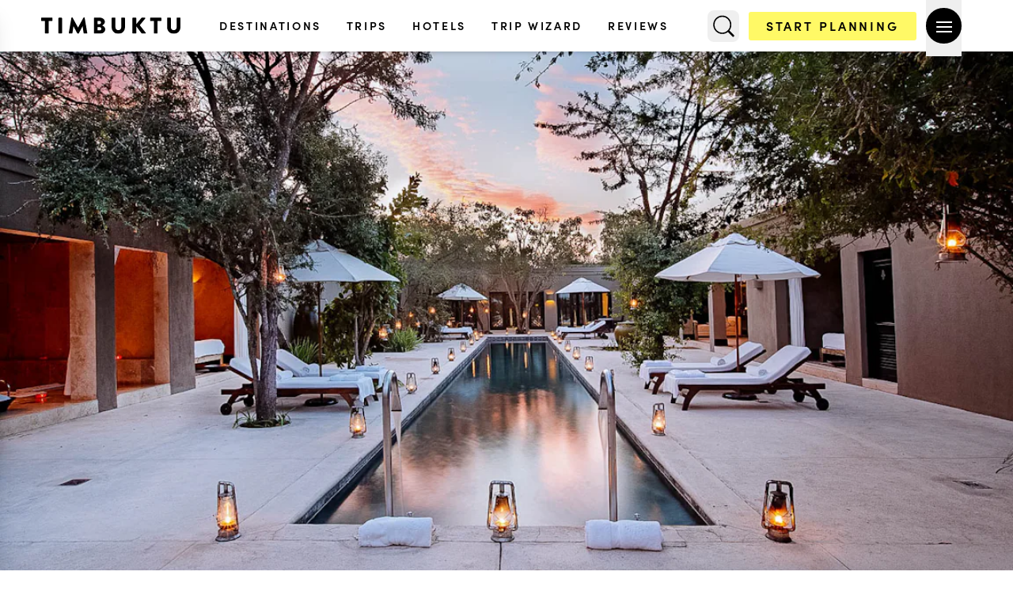

--- FILE ---
content_type: text/html
request_url: https://www.timbuktutravel.com/hotel/royal-malewane-lodge
body_size: 42916
content:
<!DOCTYPE html><style>*,:before,:after{--tw-border-spacing-x: 0;--tw-border-spacing-y: 0;--tw-translate-x: 0;--tw-translate-y: 0;--tw-rotate: 0;--tw-skew-x: 0;--tw-skew-y: 0;--tw-scale-x: 1;--tw-scale-y: 1;--tw-pan-x: ;--tw-pan-y: ;--tw-pinch-zoom: ;--tw-scroll-snap-strictness: proximity;--tw-gradient-from-position: ;--tw-gradient-via-position: ;--tw-gradient-to-position: ;--tw-ordinal: ;--tw-slashed-zero: ;--tw-numeric-figure: ;--tw-numeric-spacing: ;--tw-numeric-fraction: ;--tw-ring-inset: ;--tw-ring-offset-width: 0px;--tw-ring-offset-color: #fff;--tw-ring-color: rgb(59 130 246 / .5);--tw-ring-offset-shadow: 0 0 #0000;--tw-ring-shadow: 0 0 #0000;--tw-shadow: 0 0 #0000;--tw-shadow-colored: 0 0 #0000;--tw-blur: ;--tw-brightness: ;--tw-contrast: ;--tw-grayscale: ;--tw-hue-rotate: ;--tw-invert: ;--tw-saturate: ;--tw-sepia: ;--tw-drop-shadow: ;--tw-backdrop-blur: ;--tw-backdrop-brightness: ;--tw-backdrop-contrast: ;--tw-backdrop-grayscale: ;--tw-backdrop-hue-rotate: ;--tw-backdrop-invert: ;--tw-backdrop-opacity: ;--tw-backdrop-saturate: ;--tw-backdrop-sepia: ;--tw-contain-size: ;--tw-contain-layout: ;--tw-contain-paint: ;--tw-contain-style: }::backdrop{--tw-border-spacing-x: 0;--tw-border-spacing-y: 0;--tw-translate-x: 0;--tw-translate-y: 0;--tw-rotate: 0;--tw-skew-x: 0;--tw-skew-y: 0;--tw-scale-x: 1;--tw-scale-y: 1;--tw-pan-x: ;--tw-pan-y: ;--tw-pinch-zoom: ;--tw-scroll-snap-strictness: proximity;--tw-gradient-from-position: ;--tw-gradient-via-position: ;--tw-gradient-to-position: ;--tw-ordinal: ;--tw-slashed-zero: ;--tw-numeric-figure: ;--tw-numeric-spacing: ;--tw-numeric-fraction: ;--tw-ring-inset: ;--tw-ring-offset-width: 0px;--tw-ring-offset-color: #fff;--tw-ring-color: rgb(59 130 246 / .5);--tw-ring-offset-shadow: 0 0 #0000;--tw-ring-shadow: 0 0 #0000;--tw-shadow: 0 0 #0000;--tw-shadow-colored: 0 0 #0000;--tw-blur: ;--tw-brightness: ;--tw-contrast: ;--tw-grayscale: ;--tw-hue-rotate: ;--tw-invert: ;--tw-saturate: ;--tw-sepia: ;--tw-drop-shadow: ;--tw-backdrop-blur: ;--tw-backdrop-brightness: ;--tw-backdrop-contrast: ;--tw-backdrop-grayscale: ;--tw-backdrop-hue-rotate: ;--tw-backdrop-invert: ;--tw-backdrop-opacity: ;--tw-backdrop-saturate: ;--tw-backdrop-sepia: ;--tw-contain-size: ;--tw-contain-layout: ;--tw-contain-paint: ;--tw-contain-style: }*,:before,:after{box-sizing:border-box;border-width:0;border-style:solid;border-color:#e5e7eb}:before,:after{--tw-content: ""}html,:host{line-height:1.5;-webkit-text-size-adjust:100%;-moz-tab-size:4;-o-tab-size:4;tab-size:4;font-family:sofia-pro,sans;font-feature-settings:normal;font-variation-settings:normal;-webkit-tap-highlight-color:transparent}body{margin:0;line-height:inherit}hr{height:0;color:inherit;border-top-width:1px}abbr:where([title]){-webkit-text-decoration:underline dotted;text-decoration:underline dotted}h1,h2,h3,h4,h5,h6{font-size:inherit;font-weight:inherit}a{color:inherit;text-decoration:inherit}b,strong{font-weight:bolder}code,kbd,samp,pre{font-family:ui-monospace,SFMono-Regular,Menlo,Monaco,Consolas,Liberation Mono,Courier New,monospace;font-feature-settings:normal;font-variation-settings:normal;font-size:1em}small{font-size:80%}sub,sup{font-size:75%;line-height:0;position:relative;vertical-align:baseline}sub{bottom:-.25em}sup{top:-.5em}table{text-indent:0;border-color:inherit;border-collapse:collapse}button,input,optgroup,select,textarea{font-family:inherit;font-feature-settings:inherit;font-variation-settings:inherit;font-size:100%;font-weight:inherit;line-height:inherit;letter-spacing:inherit;color:inherit;margin:0;padding:0}button,select{text-transform:none}button,input:where([type=button]),input:where([type=reset]),input:where([type=submit]){-webkit-appearance:button;background-color:transparent;background-image:none}:-moz-focusring{outline:auto}:-moz-ui-invalid{box-shadow:none}progress{vertical-align:baseline}::-webkit-inner-spin-button,::-webkit-outer-spin-button{height:auto}[type=search]{-webkit-appearance:textfield;outline-offset:-2px}::-webkit-search-decoration{-webkit-appearance:none}::-webkit-file-upload-button{-webkit-appearance:button;font:inherit}summary{display:list-item}blockquote,dl,dd,h1,h2,h3,h4,h5,h6,hr,figure,p,pre{margin:0}fieldset{margin:0;padding:0}legend{padding:0}ol,ul,menu{list-style:none;margin:0;padding:0}dialog{padding:0}textarea{resize:vertical}input::-moz-placeholder,textarea::-moz-placeholder{opacity:1;color:#9ca3af}input::placeholder,textarea::placeholder{opacity:1;color:#9ca3af}button,[role=button]{cursor:pointer}:disabled{cursor:default}img,svg,video,canvas,audio,iframe,embed,object{display:block;vertical-align:middle}img,video{max-width:100%;height:auto}[hidden]:where(:not([hidden=until-found])){display:none}.container{width:100%}@media (min-width: 640px){.container{max-width:640px}}@media (min-width: 768px){.container{max-width:768px}}@media (min-width: 796px){.container{max-width:796px}}@media (min-width: 800px){.container{max-width:800px}}@media (min-width: 840px){.container{max-width:840px}}@media (min-width: 905px){.container{max-width:905px}}@media (min-width: 950px){.container{max-width:950px}}@media (min-width: 955px){.container{max-width:955px}}@media (min-width: 1024px){.container{max-width:1024px}}@media (min-width: 1080px){.container{max-width:1080px}}@media (min-width: 1200px){.container{max-width:1200px}}@media (min-width: 1225px){.container{max-width:1225px}}@media (min-width: 1280px){.container{max-width:1280px}}@media (min-width: 1305px){.container{max-width:1305px}}@media (min-width: 1340px){.container{max-width:1340px}}@media (min-width: 1375px){.container{max-width:1375px}}@media (min-width: 1412px){.container{max-width:1412px}}@media (min-width: 1536px){.container{max-width:1536px}}@media (min-width: 1640px){.container{max-width:1640px}}@media (min-width: 1920px){.container{max-width:1920px}}@media (min-width: 2440px){.container{max-width:2440px}}.about-container{margin-left:auto;margin-right:auto;display:grid;width:100%;max-width:1640px;grid-template-columns:repeat(1,minmax(0,1fr));align-items:center;justify-content:space-evenly;justify-items:center;-moz-column-gap:0px;column-gap:0px;row-gap:3rem}@media (min-width: 768px){.about-container{grid-template-columns:repeat(3,minmax(0,1fr));-moz-column-gap:1.5rem;column-gap:1.5rem}}@media (min-width: 1280px){.about-container{-moz-column-gap:3rem;column-gap:3rem;row-gap:0px}}@media (min-width: 1024px){.about-container.four-cols{grid-template-columns:repeat(4,minmax(0,1fr))}}.maximum-height{height:100vh;max-height:900px}@media (min-width: 640px){.maximum-height{max-height:1000px}}@media (min-width: 768px){.maximum-height{max-height:1200px}}@media (min-width: 1024px){.maximum-height{max-height:1400px}}@media (min-width: 1280px){.maximum-height{max-height:1600px}}.pointer-events-none{pointer-events:none}.pointer-events-auto{pointer-events:auto}.visible{visibility:visible}.static{position:static}.fixed{position:fixed}.absolute{position:absolute}.relative{position:relative}.sticky{position:sticky}.inset-0{inset:0}.inset-x-2{left:.5rem;right:.5rem}.\!bottom-4{bottom:1rem!important}.-bottom-2{bottom:-.5rem}.-left-20{left:-5rem}.-left-28{left:-7rem}.-right-12{right:-3rem}.-right-20{right:-5rem}.-top-1{top:-.25rem}.-top-14{top:-3.5rem}.-top-4{top:-1rem}.-top-40{top:-10rem}.-top-8{top:-2rem}.-top-80{top:-20rem}.bottom-0{bottom:0}.bottom-2{bottom:.5rem}.bottom-3{bottom:.75rem}.bottom-32{bottom:8rem}.bottom-36{bottom:9rem}.bottom-8{bottom:2rem}.left-0{left:0}.left-14{left:3.5rem}.left-3{left:.75rem}.right-0{right:0}.right-12{right:3rem}.right-2{right:.5rem}.right-4{right:1rem}.right-5{right:1.25rem}.right-6{right:1.5rem}.top-0{top:0}.top-1\/2{top:50%}.top-1\/3{top:33.333333%}.top-12{top:3rem}.top-16{top:4rem}.top-2{top:.5rem}.top-2\.5{top:.625rem}.top-20{top:5rem}.top-24{top:6rem}.top-32{top:8rem}.top-4{top:1rem}.top-5{top:1.25rem}.top-6{top:1.5rem}.top-\[17\%\]{top:17%}.top-\[75\%\]{top:75%}.z-10{z-index:10}.z-20{z-index:20}.z-30{z-index:30}.z-40{z-index:40}.z-50{z-index:50}.z-\[100000000000\]{z-index:100000000000}.z-\[10000000\]{z-index:10000000}.z-\[100000\]{z-index:100000}.z-\[1001\]{z-index:1001}.z-\[100\]{z-index:100}.z-\[200\]{z-index:200}.z-\[40\]{z-index:40}.z-\[450\]{z-index:450}.z-\[460\]{z-index:460}.z-\[461\]{z-index:461}.z-\[7000000\]{z-index:7000000}.z-\[80\]{z-index:80}.z-\[90\]{z-index:90}.z-\[999\]{z-index:999}.order-1{order:1}.order-2{order:2}.m-1{margin:.25rem}.mx-0{margin-left:0;margin-right:0}.mx-3{margin-left:.75rem;margin-right:.75rem}.mx-4{margin-left:1rem;margin-right:1rem}.mx-6{margin-left:1.5rem;margin-right:1.5rem}.mx-auto{margin-left:auto;margin-right:auto}.my-0\.5{margin-top:.125rem;margin-bottom:.125rem}.my-10{margin-top:2.5rem;margin-bottom:2.5rem}.my-12{margin-top:3rem;margin-bottom:3rem}.my-2{margin-top:.5rem;margin-bottom:.5rem}.my-4{margin-top:1rem;margin-bottom:1rem}.my-6{margin-top:1.5rem;margin-bottom:1.5rem}.my-8{margin-top:2rem;margin-bottom:2rem}.my-auto{margin-top:auto;margin-bottom:auto}.\!mr-1{margin-right:.25rem!important}.\!mr-2{margin-right:.5rem!important}.\!mt-\[10px\]{margin-top:10px!important}.-ml-3{margin-left:-.75rem}.mb-10{margin-bottom:2.5rem}.mb-12{margin-bottom:3rem}.mb-16{margin-bottom:4rem}.mb-2{margin-bottom:.5rem}.mb-20{margin-bottom:5rem}.mb-24{margin-bottom:6rem}.mb-3{margin-bottom:.75rem}.mb-4{margin-bottom:1rem}.mb-6{margin-bottom:1.5rem}.mb-8{margin-bottom:2rem}.ml-0{margin-left:0}.ml-1{margin-left:.25rem}.ml-3{margin-left:.75rem}.ml-5{margin-left:1.25rem}.ml-6{margin-left:1.5rem}.ml-auto{margin-left:auto}.mr-1{margin-right:.25rem}.mr-3{margin-right:.75rem}.mr-4{margin-right:1rem}.mr-6{margin-right:1.5rem}.mr-\[3px\]{margin-right:3px}.mt-0{margin-top:0}.mt-0\.5{margin-top:.125rem}.mt-1{margin-top:.25rem}.mt-10{margin-top:2.5rem}.mt-12{margin-top:3rem}.mt-14{margin-top:3.5rem}.mt-16{margin-top:4rem}.mt-2{margin-top:.5rem}.mt-20{margin-top:5rem}.mt-24{margin-top:6rem}.mt-3{margin-top:.75rem}.mt-32{margin-top:8rem}.mt-4{margin-top:1rem}.mt-5{margin-top:1.25rem}.mt-6{margin-top:1.5rem}.mt-8{margin-top:2rem}.mt-\[17px\]{margin-top:17px}.mt-\[4px\]{margin-top:4px}.mt-\[60px\]{margin-top:60px}.mt-\[65px\]{margin-top:65px}.mt-auto{margin-top:auto}.line-clamp-1{overflow:hidden;display:-webkit-box;-webkit-box-orient:vertical;-webkit-line-clamp:1}.line-clamp-2{overflow:hidden;display:-webkit-box;-webkit-box-orient:vertical;-webkit-line-clamp:2}.line-clamp-3{overflow:hidden;display:-webkit-box;-webkit-box-orient:vertical;-webkit-line-clamp:3}.line-clamp-none{overflow:visible;display:block;-webkit-box-orient:horizontal;-webkit-line-clamp:none}.block{display:block}.inline-block{display:inline-block}.inline{display:inline}.flex{display:flex}.table{display:table}.grid{display:grid}.contents{display:contents}.hidden{display:none}.aspect-\[3\/2\]{aspect-ratio:3/2}.aspect-auto{aspect-ratio:auto}.aspect-square{aspect-ratio:1 / 1}.h-0\.5{height:.125rem}.h-1{height:.25rem}.h-10{height:2.5rem}.h-11{height:2.75rem}.h-12{height:3rem}.h-14{height:3.5rem}.h-16{height:4rem}.h-2{height:.5rem}.h-20{height:5rem}.h-24{height:6rem}.h-28{height:7rem}.h-3{height:.75rem}.h-32{height:8rem}.h-36{height:9rem}.h-4{height:1rem}.h-44{height:11rem}.h-48{height:12rem}.h-5{height:1.25rem}.h-52{height:13rem}.h-6{height:1.5rem}.h-60{height:15rem}.h-64{height:16rem}.h-8{height:2rem}.h-80{height:20rem}.h-9{height:2.25rem}.h-\[17px\]{height:17px}.h-\[20px\]{height:20px}.h-\[221px\]{height:221px}.h-\[23px\]{height:23px}.h-\[240px\]{height:240px}.h-\[2px\]{height:2px}.h-\[38px\]{height:38px}.h-\[400px\]{height:400px}.h-\[40px\]{height:40px}.h-\[40vh\]{height:40vh}.h-\[432px\]{height:432px}.h-\[450px\]{height:450px}.h-\[45px\]{height:45px}.h-\[48rem\]{height:48rem}.h-\[500px\]{height:500px}.h-\[50rem\]{height:50rem}.h-\[63px\]{height:63px}.h-\[65px\]{height:65px}.h-\[70px\]{height:70px}.h-\[75vh\]{height:75vh}.h-\[76px\]{height:76px}.h-\[80px\]{height:80px}.h-\[80vh\]{height:80vh}.h-\[85px\]{height:85px}.h-\[88px\]{height:88px}.h-\[90\%\]{height:90%}.h-\[90px\]{height:90px}.h-\[calc\(100vh-65px\)\]{height:calc(100vh - 65px)}.h-auto{height:auto}.h-fit{height:-moz-fit-content;height:fit-content}.h-full{height:100%}.h-px{height:1px}.h-screen{height:100vh}.max-h-0{max-height:0px}.max-h-\[800px\]{max-height:800px}.max-h-\[80vh\]{max-height:80vh}.max-h-\[calc\(100vh-6rem\)\]{max-height:calc(100vh - 6rem)}.max-h-full{max-height:100%}.max-h-none{max-height:none}.min-h-48{min-height:12rem}.min-h-80{min-height:20rem}.min-h-\[100vh\]{min-height:100vh}.min-h-\[120px\]{min-height:120px}.min-h-\[230px\]{min-height:230px}.min-h-\[370px\]{min-height:370px}.min-h-\[400px\]{min-height:400px}.min-h-\[420px\]{min-height:420px}.min-h-\[450px\]{min-height:450px}.min-h-\[480px\]{min-height:480px}.min-h-\[500px\]{min-height:500px}.min-h-\[560px\]{min-height:560px}.min-h-\[600px\]{min-height:600px}.min-h-\[60px\]{min-height:60px}.min-h-\[80vh\]{min-height:80vh}.min-h-\[810px\]{min-height:810px}.min-h-\[900px\]{min-height:900px}.min-h-screen{min-height:100vh}.w-0{width:0px}.w-1{width:.25rem}.w-10{width:2.5rem}.w-11{width:2.75rem}.w-12{width:3rem}.w-16{width:4rem}.w-2{width:.5rem}.w-20{width:5rem}.w-24{width:6rem}.w-28{width:7rem}.w-3{width:.75rem}.w-32{width:8rem}.w-36{width:9rem}.w-4{width:1rem}.w-44{width:11rem}.w-48{width:12rem}.w-5{width:1.25rem}.w-52{width:13rem}.w-56{width:14rem}.w-6{width:1.5rem}.w-64{width:16rem}.w-7{width:1.75rem}.w-72{width:18rem}.w-8{width:2rem}.w-9{width:2.25rem}.w-96{width:24rem}.w-\[120px\]{width:120px}.w-\[18px\]{width:18px}.w-\[190px\]{width:190px}.w-\[20px\]{width:20px}.w-\[23px\]{width:23px}.w-\[266px\]{width:266px}.w-\[268px\]{width:268px}.w-\[270px\]{width:270px}.w-\[300px\]{width:300px}.w-\[310px\]{width:310px}.w-\[320px\]{width:320px}.w-\[38px\]{width:38px}.w-\[45px\]{width:45px}.w-\[48\%\]{width:48%}.w-\[63px\]{width:63px}.w-\[76px\]{width:76px}.w-\[80\%\]{width:80%}.w-\[80px\]{width:80px}.w-\[85\%\]{width:85%}.w-\[88px\]{width:88px}.w-\[90\%\]{width:90%}.w-\[90vw\]{width:90vw}.w-\[95\%\]{width:95%}.w-fit{width:-moz-fit-content;width:fit-content}.w-full{width:100%}.w-screen{width:100vw}.min-w-0{min-width:0px}.min-w-96{min-width:24rem}.min-w-\[110px\]{min-width:110px}.min-w-fit{min-width:-moz-fit-content;min-width:fit-content}.min-w-full{min-width:100%}.min-w-max{min-width:-moz-max-content;min-width:max-content}.max-w-3xl{max-width:48rem}.max-w-6xl{max-width:72rem}.max-w-7xl{max-width:80rem}.max-w-\[1000px\]{max-width:1000px}.max-w-\[110px\]{max-width:110px}.max-w-\[1180px\]{max-width:1180px}.max-w-\[24ch\]{max-width:24ch}.max-w-\[25ch\]{max-width:25ch}.max-w-\[30ch\]{max-width:30ch}.max-w-\[330px\]{max-width:330px}.max-w-\[400px\]{max-width:400px}.max-w-\[425px\]{max-width:425px}.max-w-\[70\%\]{max-width:70%}.max-w-\[715px\]{max-width:715px}.max-w-\[75\%\]{max-width:75%}.max-w-\[80\%\]{max-width:80%}.max-w-\[800px\]{max-width:800px}.max-w-\[90\%\]{max-width:90%}.max-w-\[900px\]{max-width:900px}.max-w-\[95\%\]{max-width:95%}.max-w-full{max-width:100%}.max-w-none{max-width:none}.max-w-prose{max-width:65ch}.max-w-screen-2xl{max-width:1536px}.max-w-screen-custom-1640{max-width:1640px}.max-w-screen-custom-1920{max-width:1920px}.max-w-xl{max-width:36rem}.flex-1{flex:1 1 0%}.flex-shrink{flex-shrink:1}.flex-shrink-0{flex-shrink:0}.flex-grow,.grow{flex-grow:1}.border-collapse{border-collapse:collapse}.origin-bottom-left{transform-origin:bottom left}.origin-center{transform-origin:center}.origin-left{transform-origin:left}.-translate-x-10{--tw-translate-x: -2.5rem;transform:translate(var(--tw-translate-x),var(--tw-translate-y)) rotate(var(--tw-rotate)) skew(var(--tw-skew-x)) skewY(var(--tw-skew-y)) scaleX(var(--tw-scale-x)) scaleY(var(--tw-scale-y))}.-translate-x-full{--tw-translate-x: -100%;transform:translate(var(--tw-translate-x),var(--tw-translate-y)) rotate(var(--tw-rotate)) skew(var(--tw-skew-x)) skewY(var(--tw-skew-y)) scaleX(var(--tw-scale-x)) scaleY(var(--tw-scale-y))}.-translate-y-1\/2{--tw-translate-y: -50%;transform:translate(var(--tw-translate-x),var(--tw-translate-y)) rotate(var(--tw-rotate)) skew(var(--tw-skew-x)) skewY(var(--tw-skew-y)) scaleX(var(--tw-scale-x)) scaleY(var(--tw-scale-y))}.-translate-y-6{--tw-translate-y: -1.5rem;transform:translate(var(--tw-translate-x),var(--tw-translate-y)) rotate(var(--tw-rotate)) skew(var(--tw-skew-x)) skewY(var(--tw-skew-y)) scaleX(var(--tw-scale-x)) scaleY(var(--tw-scale-y))}.translate-x-0{--tw-translate-x: 0px;transform:translate(var(--tw-translate-x),var(--tw-translate-y)) rotate(var(--tw-rotate)) skew(var(--tw-skew-x)) skewY(var(--tw-skew-y)) scaleX(var(--tw-scale-x)) scaleY(var(--tw-scale-y))}.translate-y-10{--tw-translate-y: 2.5rem;transform:translate(var(--tw-translate-x),var(--tw-translate-y)) rotate(var(--tw-rotate)) skew(var(--tw-skew-x)) skewY(var(--tw-skew-y)) scaleX(var(--tw-scale-x)) scaleY(var(--tw-scale-y))}.translate-y-\[25\%\]{--tw-translate-y: 25%;transform:translate(var(--tw-translate-x),var(--tw-translate-y)) rotate(var(--tw-rotate)) skew(var(--tw-skew-x)) skewY(var(--tw-skew-y)) scaleX(var(--tw-scale-x)) scaleY(var(--tw-scale-y))}.translate-y-\[5\%\]{--tw-translate-y: 5%;transform:translate(var(--tw-translate-x),var(--tw-translate-y)) rotate(var(--tw-rotate)) skew(var(--tw-skew-x)) skewY(var(--tw-skew-y)) scaleX(var(--tw-scale-x)) scaleY(var(--tw-scale-y))}.translate-y-full{--tw-translate-y: 100%;transform:translate(var(--tw-translate-x),var(--tw-translate-y)) rotate(var(--tw-rotate)) skew(var(--tw-skew-x)) skewY(var(--tw-skew-y)) scaleX(var(--tw-scale-x)) scaleY(var(--tw-scale-y))}.-rotate-0{--tw-rotate: -0deg;transform:translate(var(--tw-translate-x),var(--tw-translate-y)) rotate(var(--tw-rotate)) skew(var(--tw-skew-x)) skewY(var(--tw-skew-y)) scaleX(var(--tw-scale-x)) scaleY(var(--tw-scale-y))}.-rotate-45{--tw-rotate: -45deg;transform:translate(var(--tw-translate-x),var(--tw-translate-y)) rotate(var(--tw-rotate)) skew(var(--tw-skew-x)) skewY(var(--tw-skew-y)) scaleX(var(--tw-scale-x)) scaleY(var(--tw-scale-y))}.-rotate-90{--tw-rotate: -90deg;transform:translate(var(--tw-translate-x),var(--tw-translate-y)) rotate(var(--tw-rotate)) skew(var(--tw-skew-x)) skewY(var(--tw-skew-y)) scaleX(var(--tw-scale-x)) scaleY(var(--tw-scale-y))}.rotate-0{--tw-rotate: 0deg;transform:translate(var(--tw-translate-x),var(--tw-translate-y)) rotate(var(--tw-rotate)) skew(var(--tw-skew-x)) skewY(var(--tw-skew-y)) scaleX(var(--tw-scale-x)) scaleY(var(--tw-scale-y))}.rotate-45{--tw-rotate: 45deg;transform:translate(var(--tw-translate-x),var(--tw-translate-y)) rotate(var(--tw-rotate)) skew(var(--tw-skew-x)) skewY(var(--tw-skew-y)) scaleX(var(--tw-scale-x)) scaleY(var(--tw-scale-y))}.rotate-90{--tw-rotate: 90deg;transform:translate(var(--tw-translate-x),var(--tw-translate-y)) rotate(var(--tw-rotate)) skew(var(--tw-skew-x)) skewY(var(--tw-skew-y)) scaleX(var(--tw-scale-x)) scaleY(var(--tw-scale-y))}.scale-100{--tw-scale-x: 1;--tw-scale-y: 1;transform:translate(var(--tw-translate-x),var(--tw-translate-y)) rotate(var(--tw-rotate)) skew(var(--tw-skew-x)) skewY(var(--tw-skew-y)) scaleX(var(--tw-scale-x)) scaleY(var(--tw-scale-y))}.scale-95{--tw-scale-x: .95;--tw-scale-y: .95;transform:translate(var(--tw-translate-x),var(--tw-translate-y)) rotate(var(--tw-rotate)) skew(var(--tw-skew-x)) skewY(var(--tw-skew-y)) scaleX(var(--tw-scale-x)) scaleY(var(--tw-scale-y))}.transform{transform:translate(var(--tw-translate-x),var(--tw-translate-y)) rotate(var(--tw-rotate)) skew(var(--tw-skew-x)) skewY(var(--tw-skew-y)) scaleX(var(--tw-scale-x)) scaleY(var(--tw-scale-y))}@keyframes spin{to{transform:rotate(360deg)}}.animate-spin{animation:spin 1s linear infinite}.\!cursor-default{cursor:default!important}.cursor-none{cursor:none}.cursor-not-allowed{cursor:not-allowed}.cursor-pointer{cursor:pointer}.select-none{-webkit-user-select:none;-moz-user-select:none;user-select:none}.resize{resize:both}.list-decimal{list-style-type:decimal}.list-disc{list-style-type:disc}.appearance-none{-webkit-appearance:none;-moz-appearance:none;appearance:none}.grid-cols-1{grid-template-columns:repeat(1,minmax(0,1fr))}.grid-cols-2{grid-template-columns:repeat(2,minmax(0,1fr))}.grid-rows-2{grid-template-rows:repeat(2,minmax(0,1fr))}.flex-row{flex-direction:row}.flex-row-reverse{flex-direction:row-reverse}.flex-col{flex-direction:column}.flex-col-reverse{flex-direction:column-reverse}.flex-wrap{flex-wrap:wrap}.flex-wrap-reverse{flex-wrap:wrap-reverse}.flex-nowrap{flex-wrap:nowrap}.items-start{align-items:flex-start}.items-end{align-items:flex-end}.items-center{align-items:center}.items-stretch{align-items:stretch}.justify-normal{justify-content:normal}.justify-start{justify-content:flex-start}.justify-end{justify-content:flex-end}.justify-center{justify-content:center}.justify-between{justify-content:space-between}.justify-items-center{justify-items:center}.gap-0{gap:0px}.gap-1{gap:.25rem}.gap-12{gap:3rem}.gap-14{gap:3.5rem}.gap-16{gap:4rem}.gap-2{gap:.5rem}.gap-3{gap:.75rem}.gap-4{gap:1rem}.gap-6{gap:1.5rem}.gap-7{gap:1.75rem}.gap-8{gap:2rem}.gap-x-0{-moz-column-gap:0px;column-gap:0px}.gap-x-1{-moz-column-gap:.25rem;column-gap:.25rem}.gap-x-16{-moz-column-gap:4rem;column-gap:4rem}.gap-x-2{-moz-column-gap:.5rem;column-gap:.5rem}.gap-x-3{-moz-column-gap:.75rem;column-gap:.75rem}.gap-x-4{-moz-column-gap:1rem;column-gap:1rem}.gap-x-5{-moz-column-gap:1.25rem;column-gap:1.25rem}.gap-x-6{-moz-column-gap:1.5rem;column-gap:1.5rem}.gap-x-7{-moz-column-gap:1.75rem;column-gap:1.75rem}.gap-x-8{-moz-column-gap:2rem;column-gap:2rem}.gap-x-\[10px\]{-moz-column-gap:10px;column-gap:10px}.gap-y-1{row-gap:.25rem}.gap-y-3{row-gap:.75rem}.gap-y-5{row-gap:1.25rem}.gap-y-6{row-gap:1.5rem}.-space-y-1>:not([hidden])~:not([hidden]){--tw-space-y-reverse: 0;margin-top:calc(-.25rem * calc(1 - var(--tw-space-y-reverse)));margin-bottom:calc(-.25rem * var(--tw-space-y-reverse))}.space-x-0>:not([hidden])~:not([hidden]){--tw-space-x-reverse: 0;margin-right:calc(0px * var(--tw-space-x-reverse));margin-left:calc(0px * calc(1 - var(--tw-space-x-reverse)))}.space-x-1>:not([hidden])~:not([hidden]){--tw-space-x-reverse: 0;margin-right:calc(.25rem * var(--tw-space-x-reverse));margin-left:calc(.25rem * calc(1 - var(--tw-space-x-reverse)))}.space-x-2>:not([hidden])~:not([hidden]){--tw-space-x-reverse: 0;margin-right:calc(.5rem * var(--tw-space-x-reverse));margin-left:calc(.5rem * calc(1 - var(--tw-space-x-reverse)))}.space-x-3>:not([hidden])~:not([hidden]){--tw-space-x-reverse: 0;margin-right:calc(.75rem * var(--tw-space-x-reverse));margin-left:calc(.75rem * calc(1 - var(--tw-space-x-reverse)))}.space-x-4>:not([hidden])~:not([hidden]){--tw-space-x-reverse: 0;margin-right:calc(1rem * var(--tw-space-x-reverse));margin-left:calc(1rem * calc(1 - var(--tw-space-x-reverse)))}.space-x-5>:not([hidden])~:not([hidden]){--tw-space-x-reverse: 0;margin-right:calc(1.25rem * var(--tw-space-x-reverse));margin-left:calc(1.25rem * calc(1 - var(--tw-space-x-reverse)))}.space-x-6>:not([hidden])~:not([hidden]){--tw-space-x-reverse: 0;margin-right:calc(1.5rem * var(--tw-space-x-reverse));margin-left:calc(1.5rem * calc(1 - var(--tw-space-x-reverse)))}.space-x-8>:not([hidden])~:not([hidden]){--tw-space-x-reverse: 0;margin-right:calc(2rem * var(--tw-space-x-reverse));margin-left:calc(2rem * calc(1 - var(--tw-space-x-reverse)))}.space-y-0>:not([hidden])~:not([hidden]){--tw-space-y-reverse: 0;margin-top:calc(0px * calc(1 - var(--tw-space-y-reverse)));margin-bottom:calc(0px * var(--tw-space-y-reverse))}.space-y-1>:not([hidden])~:not([hidden]){--tw-space-y-reverse: 0;margin-top:calc(.25rem * calc(1 - var(--tw-space-y-reverse)));margin-bottom:calc(.25rem * var(--tw-space-y-reverse))}.space-y-10>:not([hidden])~:not([hidden]){--tw-space-y-reverse: 0;margin-top:calc(2.5rem * calc(1 - var(--tw-space-y-reverse)));margin-bottom:calc(2.5rem * var(--tw-space-y-reverse))}.space-y-12>:not([hidden])~:not([hidden]){--tw-space-y-reverse: 0;margin-top:calc(3rem * calc(1 - var(--tw-space-y-reverse)));margin-bottom:calc(3rem * var(--tw-space-y-reverse))}.space-y-16>:not([hidden])~:not([hidden]){--tw-space-y-reverse: 0;margin-top:calc(4rem * calc(1 - var(--tw-space-y-reverse)));margin-bottom:calc(4rem * var(--tw-space-y-reverse))}.space-y-2>:not([hidden])~:not([hidden]){--tw-space-y-reverse: 0;margin-top:calc(.5rem * calc(1 - var(--tw-space-y-reverse)));margin-bottom:calc(.5rem * var(--tw-space-y-reverse))}.space-y-24>:not([hidden])~:not([hidden]){--tw-space-y-reverse: 0;margin-top:calc(6rem * calc(1 - var(--tw-space-y-reverse)));margin-bottom:calc(6rem * var(--tw-space-y-reverse))}.space-y-3>:not([hidden])~:not([hidden]){--tw-space-y-reverse: 0;margin-top:calc(.75rem * calc(1 - var(--tw-space-y-reverse)));margin-bottom:calc(.75rem * var(--tw-space-y-reverse))}.space-y-4>:not([hidden])~:not([hidden]){--tw-space-y-reverse: 0;margin-top:calc(1rem * calc(1 - var(--tw-space-y-reverse)));margin-bottom:calc(1rem * var(--tw-space-y-reverse))}.space-y-5>:not([hidden])~:not([hidden]){--tw-space-y-reverse: 0;margin-top:calc(1.25rem * calc(1 - var(--tw-space-y-reverse)));margin-bottom:calc(1.25rem * var(--tw-space-y-reverse))}.space-y-6>:not([hidden])~:not([hidden]){--tw-space-y-reverse: 0;margin-top:calc(1.5rem * calc(1 - var(--tw-space-y-reverse)));margin-bottom:calc(1.5rem * var(--tw-space-y-reverse))}.space-y-7>:not([hidden])~:not([hidden]){--tw-space-y-reverse: 0;margin-top:calc(1.75rem * calc(1 - var(--tw-space-y-reverse)));margin-bottom:calc(1.75rem * var(--tw-space-y-reverse))}.space-y-8>:not([hidden])~:not([hidden]){--tw-space-y-reverse: 0;margin-top:calc(2rem * calc(1 - var(--tw-space-y-reverse)));margin-bottom:calc(2rem * var(--tw-space-y-reverse))}.self-start{align-self:flex-start}.self-end{align-self:flex-end}.self-center{align-self:center}.justify-self-center{justify-self:center}.overflow-hidden{overflow:hidden}.overflow-visible{overflow:visible}.overflow-x-auto{overflow-x:auto}.overflow-y-auto{overflow-y:auto}.overflow-x-hidden{overflow-x:hidden}.overflow-y-hidden{overflow-y:hidden}.overflow-x-scroll{overflow-x:scroll}.overflow-y-scroll{overflow-y:scroll}.truncate{overflow:hidden;text-overflow:ellipsis;white-space:nowrap}.hyphens-auto{hyphens:auto}.whitespace-nowrap{white-space:nowrap}.whitespace-pre-line{white-space:pre-line}.text-nowrap{text-wrap:nowrap}.break-words{overflow-wrap:break-word}.rounded{border-radius:.25rem}.rounded-\[10px\]{border-radius:10px}.rounded-\[2\.25px\]{border-radius:2.25px}.rounded-\[5px\]{border-radius:5px}.rounded-\[6\.71px\]{border-radius:6.71px}.rounded-full{border-radius:9999px}.rounded-lg{border-radius:.5rem}.rounded-md{border-radius:.375rem}.rounded-none{border-radius:0}.rounded-xl{border-radius:.75rem}.border{border-width:1px}.border-0{border-width:0px}.border-2{border-width:2px}.border-\[1px\]{border-width:1px}.border-\[2px\]{border-width:2px}.border-y-\[1px\]{border-top-width:1px;border-bottom-width:1px}.border-b-\[0\.5px\]{border-bottom-width:.5px}.border-b-\[1px\]{border-bottom-width:1px}.border-t-0{border-top-width:0px}.border-t-2{border-top-width:2px}.border-t-\[1px\]{border-top-width:1px}.border-none{border-style:none}.border-black{--tw-border-opacity: 1;border-color:rgb(0 0 0 / var(--tw-border-opacity, 1))}.border-black\/30{border-color:#0000004d}.border-gray-300{--tw-border-opacity: 1;border-color:rgb(209 213 219 / var(--tw-border-opacity, 1))}.border-gray-400{--tw-border-opacity: 1;border-color:rgb(156 163 175 / var(--tw-border-opacity, 1))}.border-gray-600{--tw-border-opacity: 1;border-color:rgb(75 85 99 / var(--tw-border-opacity, 1))}.border-grayscale-300{--tw-border-opacity: 1;border-color:rgb(203 213 225 / var(--tw-border-opacity, 1))}.border-primary-base{--tw-border-opacity: 1;border-color:rgb(255 249 102 / var(--tw-border-opacity, 1))}.border-tertiary-primary{--tw-border-opacity: 1;border-color:rgb(204 228 254 / var(--tw-border-opacity, 1))}.border-transparent{border-color:transparent}.border-white{--tw-border-opacity: 1;border-color:rgb(255 255 255 / var(--tw-border-opacity, 1))}.border-y-grayscale-200{--tw-border-opacity: 1;border-top-color:rgb(238 242 246 / var(--tw-border-opacity, 1));border-bottom-color:rgb(238 242 246 / var(--tw-border-opacity, 1))}.border-y-grayscale-300{--tw-border-opacity: 1;border-top-color:rgb(203 213 225 / var(--tw-border-opacity, 1));border-bottom-color:rgb(203 213 225 / var(--tw-border-opacity, 1))}.border-y-grayscale-400{--tw-border-opacity: 1;border-top-color:rgb(148 163 184 / var(--tw-border-opacity, 1));border-bottom-color:rgb(148 163 184 / var(--tw-border-opacity, 1))}.border-b-black\/25{border-bottom-color:#00000040}.border-b-grayscale-300{--tw-border-opacity: 1;border-bottom-color:rgb(203 213 225 / var(--tw-border-opacity, 1))}.border-b-grayscale-500{--tw-border-opacity: 1;border-bottom-color:rgb(100 116 139 / var(--tw-border-opacity, 1))}.border-b-grayscale-base{--tw-border-opacity: 1;border-bottom-color:rgb(126 126 126 / var(--tw-border-opacity, 1))}.border-b-transparent{border-bottom-color:transparent}.border-t-grayscale-400{--tw-border-opacity: 1;border-top-color:rgb(148 163 184 / var(--tw-border-opacity, 1))}.border-t-secondary-base{--tw-border-opacity: 1;border-top-color:rgb(240 237 230 / var(--tw-border-opacity, 1))}.border-t-transparent{border-top-color:transparent}.bg-\[\#EAF6FC\]{--tw-bg-opacity: 1;background-color:rgb(234 246 252 / var(--tw-bg-opacity, 1))}.bg-\[\#F5F3ED\]{--tw-bg-opacity: 1;background-color:rgb(245 243 237 / var(--tw-bg-opacity, 1))}.bg-black{--tw-bg-opacity: 1;background-color:rgb(0 0 0 / var(--tw-bg-opacity, 1))}.bg-black\/0{background-color:#0000}.bg-black\/10{background-color:#0000001a}.bg-black\/20{background-color:#0003}.bg-black\/30{background-color:#0000004d}.bg-black\/50{background-color:#00000080}.bg-black\/80{background-color:#000c}.bg-gray-100{--tw-bg-opacity: 1;background-color:rgb(243 244 246 / var(--tw-bg-opacity, 1))}.bg-gray-200{--tw-bg-opacity: 1;background-color:rgb(229 231 235 / var(--tw-bg-opacity, 1))}.bg-gray-300{--tw-bg-opacity: 1;background-color:rgb(209 213 219 / var(--tw-bg-opacity, 1))}.bg-gray-600{--tw-bg-opacity: 1;background-color:rgb(75 85 99 / var(--tw-bg-opacity, 1))}.bg-gray-800{--tw-bg-opacity: 1;background-color:rgb(31 41 55 / var(--tw-bg-opacity, 1))}.bg-grayscale-base{--tw-bg-opacity: 1;background-color:rgb(126 126 126 / var(--tw-bg-opacity, 1))}.bg-primary-base{--tw-bg-opacity: 1;background-color:rgb(255 249 102 / var(--tw-bg-opacity, 1))}.bg-red-500{--tw-bg-opacity: 1;background-color:rgb(239 68 68 / var(--tw-bg-opacity, 1))}.bg-secondary-50{--tw-bg-opacity: 1;background-color:rgb(250 248 246 / var(--tw-bg-opacity, 1))}.bg-secondary-base{--tw-bg-opacity: 1;background-color:rgb(240 237 230 / var(--tw-bg-opacity, 1))}.bg-secondary-base\/70{background-color:#f0ede6b3}.bg-tertiary-primary{--tw-bg-opacity: 1;background-color:rgb(204 228 254 / var(--tw-bg-opacity, 1))}.bg-transparent{background-color:transparent}.bg-white{--tw-bg-opacity: 1;background-color:rgb(255 255 255 / var(--tw-bg-opacity, 1))}.bg-opacity-0{--tw-bg-opacity: 0}.bg-opacity-20{--tw-bg-opacity: .2}.bg-opacity-40{--tw-bg-opacity: .4}.bg-opacity-50{--tw-bg-opacity: .5}.bg-opacity-75{--tw-bg-opacity: .75}.bg-gradient-to-l{background-image:linear-gradient(to left,var(--tw-gradient-stops))}.bg-gradient-to-r{background-image:linear-gradient(to right,var(--tw-gradient-stops))}.from-black{--tw-gradient-from: #000000 var(--tw-gradient-from-position);--tw-gradient-to: rgb(0 0 0 / 0) var(--tw-gradient-to-position);--tw-gradient-stops: var(--tw-gradient-from), var(--tw-gradient-to)}.from-gray-500{--tw-gradient-from: #6b7280 var(--tw-gradient-from-position);--tw-gradient-to: rgb(107 114 128 / 0) var(--tw-gradient-to-position);--tw-gradient-stops: var(--tw-gradient-from), var(--tw-gradient-to)}.to-transparent{--tw-gradient-to: transparent var(--tw-gradient-to-position)}.bg-bottom{background-position:bottom}.bg-center{background-position:center}.bg-left{background-position:left}.bg-left-bottom{background-position:left bottom}.bg-left-top{background-position:left top}.bg-right{background-position:right}.bg-right-bottom{background-position:right bottom}.bg-right-top{background-position:right top}.bg-top{background-position:top}.fill-black{fill:#000}.fill-none{fill:none}.fill-white{fill:#fff}.fill-yellow-500{fill:#eab308}.stroke-black{stroke:#000}.stroke-white{stroke:#fff}.object-contain{-o-object-fit:contain;object-fit:contain}.object-cover{-o-object-fit:cover;object-fit:cover}.object-scale-down{-o-object-fit:scale-down;object-fit:scale-down}.object-\[50\%_80\%\]{-o-object-position:50% 80%;object-position:50% 80%}.object-\[60\%\]{-o-object-position:60%;object-position:60%}.object-\[position\]{-o-object-position:position;object-position:position}.object-bottom{-o-object-position:bottom;object-position:bottom}.object-center{-o-object-position:center;object-position:center}.object-left{-o-object-position:left;object-position:left}.object-left-bottom{-o-object-position:left bottom;object-position:left bottom}.object-left-top{-o-object-position:left top;object-position:left top}.object-right{-o-object-position:right;object-position:right}.object-right-bottom{-o-object-position:right bottom;object-position:right bottom}.object-right-top{-o-object-position:right top;object-position:right top}.object-top{-o-object-position:top;object-position:top}.p-0{padding:0}.p-1{padding:.25rem}.p-10{padding:2.5rem}.p-2{padding:.5rem}.p-3{padding:.75rem}.p-4{padding:1rem}.p-6{padding:1.5rem}.p-8{padding:2rem}.p-\[5px\]{padding:5px}.px-0{padding-left:0;padding-right:0}.px-1{padding-left:.25rem;padding-right:.25rem}.px-10{padding-left:2.5rem;padding-right:2.5rem}.px-11{padding-left:2.75rem;padding-right:2.75rem}.px-12{padding-left:3rem;padding-right:3rem}.px-2{padding-left:.5rem;padding-right:.5rem}.px-20{padding-left:5rem;padding-right:5rem}.px-3{padding-left:.75rem;padding-right:.75rem}.px-32{padding-left:8rem;padding-right:8rem}.px-4{padding-left:1rem;padding-right:1rem}.px-5{padding-left:1.25rem;padding-right:1.25rem}.px-6{padding-left:1.5rem;padding-right:1.5rem}.px-8{padding-left:2rem;padding-right:2rem}.px-\[19px\]{padding-left:19px;padding-right:19px}.px-\[20px\]{padding-left:20px;padding-right:20px}.px-\[2px\]{padding-left:2px;padding-right:2px}.px-\[5px\]{padding-left:5px;padding-right:5px}.py-0{padding-top:0;padding-bottom:0}.py-0\.5{padding-top:.125rem;padding-bottom:.125rem}.py-1{padding-top:.25rem;padding-bottom:.25rem}.py-10{padding-top:2.5rem;padding-bottom:2.5rem}.py-12{padding-top:3rem;padding-bottom:3rem}.py-14{padding-top:3.5rem;padding-bottom:3.5rem}.py-16{padding-top:4rem;padding-bottom:4rem}.py-2{padding-top:.5rem;padding-bottom:.5rem}.py-20{padding-top:5rem;padding-bottom:5rem}.py-3{padding-top:.75rem;padding-bottom:.75rem}.py-4{padding-top:1rem;padding-bottom:1rem}.py-5{padding-top:1.25rem;padding-bottom:1.25rem}.py-6{padding-top:1.5rem;padding-bottom:1.5rem}.py-7{padding-top:1.75rem;padding-bottom:1.75rem}.py-8{padding-top:2rem;padding-bottom:2rem}.py-\[10px\]{padding-top:10px;padding-bottom:10px}.py-\[2px\]{padding-top:2px;padding-bottom:2px}.py-\[9px\]{padding-top:9px;padding-bottom:9px}.pb-0{padding-bottom:0}.pb-0\.5{padding-bottom:.125rem}.pb-10{padding-bottom:2.5rem}.pb-12{padding-bottom:3rem}.pb-16{padding-bottom:4rem}.pb-2{padding-bottom:.5rem}.pb-20{padding-bottom:5rem}.pb-3{padding-bottom:.75rem}.pb-4{padding-bottom:1rem}.pb-5{padding-bottom:1.25rem}.pb-6{padding-bottom:1.5rem}.pb-64{padding-bottom:16rem}.pb-7{padding-bottom:1.75rem}.pb-8{padding-bottom:2rem}.pb-\[5px\]{padding-bottom:5px}.pl-0{padding-left:0}.pl-2{padding-left:.5rem}.pl-20{padding-left:5rem}.pl-4{padding-left:1rem}.pl-5{padding-left:1.25rem}.pl-6{padding-left:1.5rem}.pl-\[0\.5rem\]{padding-left:.5rem}.pr-10{padding-right:2.5rem}.pr-12{padding-right:3rem}.pr-8{padding-right:2rem}.pt-0\.5{padding-top:.125rem}.pt-10{padding-top:2.5rem}.pt-12{padding-top:3rem}.pt-14{padding-top:3.5rem}.pt-16{padding-top:4rem}.pt-2{padding-top:.5rem}.pt-24{padding-top:6rem}.pt-3{padding-top:.75rem}.pt-4{padding-top:1rem}.pt-6{padding-top:1.5rem}.pt-7{padding-top:1.75rem}.pt-\[3px\]{padding-top:3px}.pt-\[4px\]{padding-top:4px}.pt-\[64px\]{padding-top:64px}.pt-\[85px\]{padding-top:85px}.pt-\[9px\]{padding-top:9px}.text-left{text-align:left}.text-center{text-align:center}.text-right{text-align:right}.font-sans{font-family:sofia-pro,sans}.font-serif{font-family:meno-banner,sans-serif}.text-2xl{font-size:1.5rem;line-height:2rem}.text-\[11px\]{font-size:11px}.text-\[12px\]{font-size:12px}.text-\[13px\]{font-size:13px}.text-\[14px\]{font-size:14px}.text-\[15px\]{font-size:15px}.text-\[16\.5px\]{font-size:16.5px}.text-\[16px\]{font-size:16px}.text-\[17px\]{font-size:17px}.text-\[18px\]{font-size:18px}.text-\[20px\]{font-size:20px}.text-\[21px\]{font-size:21px}.text-\[24px\]{font-size:24px}.text-\[25px\]{font-size:25px}.text-\[28px\]{font-size:28px}.text-\[30px\]{font-size:30px}.text-\[32px\]{font-size:32px}.text-\[35px\]{font-size:35px}.text-\[36px\]{font-size:36px}.text-\[40px\]{font-size:40px}.text-\[45px\]{font-size:45px}.text-\[48px\]{font-size:48px}.text-\[9\.85px\]{font-size:9.85px}.text-base{font-size:1rem;line-height:1.5rem}.text-lg{font-size:1.125rem;line-height:1.75rem}.text-sm{font-size:.875rem;line-height:1.25rem}.text-xs{font-size:.75rem;line-height:1rem}.font-\[300\]{font-weight:300}.font-\[600\]{font-weight:600}.font-\[700\],.font-bold{font-weight:700}.font-light{font-weight:300}.font-medium{font-weight:500}.font-normal{font-weight:400}.uppercase{text-transform:uppercase}.lowercase{text-transform:lowercase}.capitalize{text-transform:capitalize}.normal-case{text-transform:none}.italic{font-style:italic}.not-italic{font-style:normal}.leading-5{line-height:1.25rem}.leading-\[1px\]{line-height:1px}.leading-\[20\,7px\]{line-height:20,7px}.leading-\[23px\]{line-height:23px}.leading-\[30px\]{line-height:30px}.leading-\[35px\]{line-height:35px}.leading-\[36px\]{line-height:36px}.leading-\[54px\]{line-height:54px}.leading-loose{line-height:2}.leading-none{line-height:1}.leading-normal{line-height:1.5}.leading-relaxed{line-height:1.625}.leading-snug{line-height:1.375}.leading-tight{line-height:1.25}.tracking-\[0\.08em\]{letter-spacing:.08em}.tracking-\[0\.185em\]{letter-spacing:.185em}.tracking-\[0\.18em\]{letter-spacing:.18em}.tracking-\[0\.1em\]{letter-spacing:.1em}.tracking-\[0\.2em\]{letter-spacing:.2em}.tracking-\[0\.3em\]{letter-spacing:.3em}.tracking-normal{letter-spacing:0em}.text-\[\#7E7E7E\]{--tw-text-opacity: 1;color:rgb(126 126 126 / var(--tw-text-opacity, 1))}.text-black{--tw-text-opacity: 1;color:rgb(0 0 0 / var(--tw-text-opacity, 1))}.text-blue-500{--tw-text-opacity: 1;color:rgb(59 130 246 / var(--tw-text-opacity, 1))}.text-gray-400{--tw-text-opacity: 1;color:rgb(156 163 175 / var(--tw-text-opacity, 1))}.text-gray-50{--tw-text-opacity: 1;color:rgb(249 250 251 / var(--tw-text-opacity, 1))}.text-gray-500{--tw-text-opacity: 1;color:rgb(107 114 128 / var(--tw-text-opacity, 1))}.text-gray-600{--tw-text-opacity: 1;color:rgb(75 85 99 / var(--tw-text-opacity, 1))}.text-gray-700{--tw-text-opacity: 1;color:rgb(55 65 81 / var(--tw-text-opacity, 1))}.text-gray-800{--tw-text-opacity: 1;color:rgb(31 41 55 / var(--tw-text-opacity, 1))}.text-grayscale-500{--tw-text-opacity: 1;color:rgb(100 116 139 / var(--tw-text-opacity, 1))}.text-grayscale-700{--tw-text-opacity: 1;color:rgb(42 54 70 / var(--tw-text-opacity, 1))}.text-grayscale-base{--tw-text-opacity: 1;color:rgb(126 126 126 / var(--tw-text-opacity, 1))}.text-primary-base{--tw-text-opacity: 1;color:rgb(255 249 102 / var(--tw-text-opacity, 1))}.text-secondary-base{--tw-text-opacity: 1;color:rgb(240 237 230 / var(--tw-text-opacity, 1))}.text-secondary-base\/70{color:#f0ede6b3}.text-white{--tw-text-opacity: 1;color:rgb(255 255 255 / var(--tw-text-opacity, 1))}.underline{text-decoration-line:underline}.decoration-2{text-decoration-thickness:2px}.underline-offset-4{text-underline-offset:4px}.opacity-0{opacity:0}.opacity-100{opacity:1}.opacity-50{opacity:.5}.opacity-75{opacity:.75}.shadow-2xl{--tw-shadow: 0 25px 50px -12px rgb(0 0 0 / .25);--tw-shadow-colored: 0 25px 50px -12px var(--tw-shadow-color);box-shadow:var(--tw-ring-offset-shadow, 0 0 #0000),var(--tw-ring-shadow, 0 0 #0000),var(--tw-shadow)}.shadow-lg{--tw-shadow: 0 10px 15px -3px rgb(0 0 0 / .1), 0 4px 6px -4px rgb(0 0 0 / .1);--tw-shadow-colored: 0 10px 15px -3px var(--tw-shadow-color), 0 4px 6px -4px var(--tw-shadow-color);box-shadow:var(--tw-ring-offset-shadow, 0 0 #0000),var(--tw-ring-shadow, 0 0 #0000),var(--tw-shadow)}.shadow-md{--tw-shadow: 0 4px 6px -1px rgb(0 0 0 / .1), 0 2px 4px -2px rgb(0 0 0 / .1);--tw-shadow-colored: 0 4px 6px -1px var(--tw-shadow-color), 0 2px 4px -2px var(--tw-shadow-color);box-shadow:var(--tw-ring-offset-shadow, 0 0 #0000),var(--tw-ring-shadow, 0 0 #0000),var(--tw-shadow)}.shadow-xl{--tw-shadow: 0 20px 25px -5px rgb(0 0 0 / .1), 0 8px 10px -6px rgb(0 0 0 / .1);--tw-shadow-colored: 0 20px 25px -5px var(--tw-shadow-color), 0 8px 10px -6px var(--tw-shadow-color);box-shadow:var(--tw-ring-offset-shadow, 0 0 #0000),var(--tw-ring-shadow, 0 0 #0000),var(--tw-shadow)}.shadow-black{--tw-shadow-color: #000000;--tw-shadow: var(--tw-shadow-colored)}.drop-shadow-lg{--tw-drop-shadow: drop-shadow(0 10px 8px rgb(0 0 0 / .04)) drop-shadow(0 4px 3px rgb(0 0 0 / .1));filter:var(--tw-blur) var(--tw-brightness) var(--tw-contrast) var(--tw-grayscale) var(--tw-hue-rotate) var(--tw-invert) var(--tw-saturate) var(--tw-sepia) var(--tw-drop-shadow)}.grayscale{--tw-grayscale: grayscale(100%);filter:var(--tw-blur) var(--tw-brightness) var(--tw-contrast) var(--tw-grayscale) var(--tw-hue-rotate) var(--tw-invert) var(--tw-saturate) var(--tw-sepia) var(--tw-drop-shadow)}.filter{filter:var(--tw-blur) var(--tw-brightness) var(--tw-contrast) var(--tw-grayscale) var(--tw-hue-rotate) var(--tw-invert) var(--tw-saturate) var(--tw-sepia) var(--tw-drop-shadow)}.backdrop-blur-sm{--tw-backdrop-blur: blur(4px);backdrop-filter:var(--tw-backdrop-blur) var(--tw-backdrop-brightness) var(--tw-backdrop-contrast) var(--tw-backdrop-grayscale) var(--tw-backdrop-hue-rotate) var(--tw-backdrop-invert) var(--tw-backdrop-opacity) var(--tw-backdrop-saturate) var(--tw-backdrop-sepia)}.transition{transition-property:color,background-color,border-color,text-decoration-color,fill,stroke,opacity,box-shadow,transform,filter,backdrop-filter;transition-timing-function:cubic-bezier(.4,0,.2,1);transition-duration:.15s}.transition-all{transition-property:all;transition-timing-function:cubic-bezier(.4,0,.2,1);transition-duration:.15s}.transition-colors{transition-property:color,background-color,border-color,text-decoration-color,fill,stroke;transition-timing-function:cubic-bezier(.4,0,.2,1);transition-duration:.15s}.transition-opacity{transition-property:opacity;transition-timing-function:cubic-bezier(.4,0,.2,1);transition-duration:.15s}.transition-transform{transition-property:transform;transition-timing-function:cubic-bezier(.4,0,.2,1);transition-duration:.15s}.delay-100{transition-delay:.1s}.delay-150{transition-delay:.15s}.delay-200{transition-delay:.2s}.delay-300{transition-delay:.3s}.delay-75{transition-delay:75ms}.duration-0{transition-duration:0s}.duration-1000{transition-duration:1s}.duration-150{transition-duration:.15s}.duration-200{transition-duration:.2s}.duration-300{transition-duration:.3s}.duration-500{transition-duration:.5s}.ease-in-out{transition-timing-function:cubic-bezier(.4,0,.2,1)}.ease-out{transition-timing-function:cubic-bezier(0,0,.2,1)}#timbuktu-search-root{z-index:10000000!important}body:has(#timbuktu-search-root) header[class*=sticky]{z-index:300!important}.search-widget-open header[class*=sticky]{z-index:300!important}#side-menu{z-index:10000000!important}body:has(#side-menu.translate-x-0) header[class*=sticky]{z-index:300!important}.no-scrollbar::-webkit-scrollbar{display:none}.no-scrollbar{-ms-overflow-style:none;scrollbar-width:none}.flex-container{display:flex;justify-content:center;align-items:center;flex-direction:column}.hero-image{aspect-ratio:3 / 2}.navbar{position:relative;width:100%;box-shadow:0 2px 4px #0000001a;z-index:1000;transition:top .3s}.\!slider{overflow:hidden!important;position:relative!important;width:100%!important}.slider{overflow:hidden;position:relative;width:100%}.trips-slider-track{display:flex;flex-direction:row;gap:16px;will-change:transform;touch-action:pan-y;transition:none}.initial-linear-background{background:linear-gradient(to bottom,#0000 75%,#000000e6)}.about-linear-background{background:linear-gradient(to bottom,#0000 35%,#0009)}.card-linear-background{background:linear-gradient(to bottom,transparent 0%,transparent 60%,rgba(0,0,0,.8) 100%)}.linear-background{background:linear-gradient(to bottom,#0000 75%,#000000e6);background-size:100% 150%;background-position:0 50%;transition:background-position .6s ease,background-size .6s ease}.linear-background:hover{background-size:100% 100%;background-position:100% 110%}.navbar.fixed{position:fixed;top:0;left:0;right:0;box-shadow:0 4px 8px #0003}.circle{width:8px;height:8px;border-radius:10000px;background-color:#ffffff82;cursor:pointer}.circle.active{background-color:#fff}.contain-width{max-width:1536px}.\!carousel{position:relative!important;width:100%!important;height:100vh!important}.carousel{position:relative;width:100%;height:100vh}.map-popup img{width:100%;height:200px;display:block;border-radius:5px 5px 0 0;margin-bottom:20px}.map-popup p{text-align:left;padding:7px 10px 5px;margin:0!important}.map-popup span{color:#8c8c8c;text-align:left;padding-left:10px;padding-right:10px;margin:0!important;padding-bottom:5px}.custom-marker-icon{filter:drop-shadow(0 3px 2px rgba(0,0,0,.5))}a.rte-link,.wysiwyg-content a{text-decoration:underline!important;text-underline-offset:4px!important;font-weight:600!important}h3.rte-heading,.wysiwyg-content h3{font-family:meno-banner,sans-serif;font-size:21px;font-weight:300!important;line-height:1.375!important;color:#000}@media (min-width: 768px){h3.rte-heading,.wysiwyg-content h3{font-size:30px}}@media (min-width: 1280px){h3.rte-heading,.wysiwyg-content h3{font-size:32px}}@media (min-width: 1536px){h3.rte-heading,.wysiwyg-content h3{font-size:34px}}ul.rte-bullet-list,ol.rte-ordered-list,.wysiwyg-content ul,.wysiwyg-content ol{padding-left:20px!important;margin:0!important}li.rte-list-item[data-list=bullet]{list-style:disc outside none!important;text-align:left!important;margin-left:0!important;display:list-item!important}li.rte-list-item[data-list=ordered]{list-style:decimal outside none!important;text-align:left!important;margin-left:0!important;display:list-item!important}ul.rte-bullet-list li:not([data-list]),.wysiwyg-content ul li:not([data-list]){list-style:disc outside none!important;display:list-item!important}ol.rte-ordered-list li:not([data-list]),.wysiwyg-content ol li:not([data-list]){list-style:decimal outside none!important;display:list-item!important}li.rte-list-item{display:list-item!important}.\*\:mb-2>*{margin-bottom:.5rem}.\*\:max-w-\[700px\]>*{max-width:700px}.\*\:max-w-screen-custom-1920>*{max-width:1920px}.hover\:scale-105:hover{--tw-scale-x: 1.05;--tw-scale-y: 1.05;transform:translate(var(--tw-translate-x),var(--tw-translate-y)) rotate(var(--tw-rotate)) skew(var(--tw-skew-x)) skewY(var(--tw-skew-y)) scaleX(var(--tw-scale-x)) scaleY(var(--tw-scale-y))}.hover\:scale-125:hover{--tw-scale-x: 1.25;--tw-scale-y: 1.25;transform:translate(var(--tw-translate-x),var(--tw-translate-y)) rotate(var(--tw-rotate)) skew(var(--tw-skew-x)) skewY(var(--tw-skew-y)) scaleX(var(--tw-scale-x)) scaleY(var(--tw-scale-y))}.hover\:cursor-pointer:hover{cursor:pointer}.hover\:border-black:hover{--tw-border-opacity: 1;border-color:rgb(0 0 0 / var(--tw-border-opacity, 1))}.hover\:border-gray-400:hover{--tw-border-opacity: 1;border-color:rgb(156 163 175 / var(--tw-border-opacity, 1))}.hover\:border-gray-500:hover{--tw-border-opacity: 1;border-color:rgb(107 114 128 / var(--tw-border-opacity, 1))}.hover\:border-transparent:hover{border-color:transparent}.hover\:\!bg-transparent:hover{background-color:transparent!important}.hover\:bg-black:hover{--tw-bg-opacity: 1;background-color:rgb(0 0 0 / var(--tw-bg-opacity, 1))}.hover\:bg-gray-100:hover{--tw-bg-opacity: 1;background-color:rgb(243 244 246 / var(--tw-bg-opacity, 1))}.hover\:bg-gray-200:hover{--tw-bg-opacity: 1;background-color:rgb(229 231 235 / var(--tw-bg-opacity, 1))}.hover\:bg-gray-50:hover{--tw-bg-opacity: 1;background-color:rgb(249 250 251 / var(--tw-bg-opacity, 1))}.hover\:bg-primary-base:hover{--tw-bg-opacity: 1;background-color:rgb(255 249 102 / var(--tw-bg-opacity, 1))}.hover\:bg-opacity-60:hover{--tw-bg-opacity: .6}.hover\:text-black:hover{--tw-text-opacity: 1;color:rgb(0 0 0 / var(--tw-text-opacity, 1))}.hover\:text-white:hover{--tw-text-opacity: 1;color:rgb(255 255 255 / var(--tw-text-opacity, 1))}.hover\:opacity-100:hover{opacity:1}.hover\:opacity-70:hover{opacity:.7}.focus\:border-black:focus{--tw-border-opacity: 1;border-color:rgb(0 0 0 / var(--tw-border-opacity, 1))}.focus\:border-blue-400:focus{--tw-border-opacity: 1;border-color:rgb(96 165 250 / var(--tw-border-opacity, 1))}.focus\:border-blue-600:focus{--tw-border-opacity: 1;border-color:rgb(37 99 235 / var(--tw-border-opacity, 1))}.focus\:border-transparent:focus{border-color:transparent}.focus\:bg-black:focus{--tw-bg-opacity: 1;background-color:rgb(0 0 0 / var(--tw-bg-opacity, 1))}.focus\:bg-gray-200:focus{--tw-bg-opacity: 1;background-color:rgb(229 231 235 / var(--tw-bg-opacity, 1))}.focus\:bg-primary-base:focus{--tw-bg-opacity: 1;background-color:rgb(255 249 102 / var(--tw-bg-opacity, 1))}.focus\:text-black:focus{--tw-text-opacity: 1;color:rgb(0 0 0 / var(--tw-text-opacity, 1))}.focus\:text-white:focus{--tw-text-opacity: 1;color:rgb(255 255 255 / var(--tw-text-opacity, 1))}.focus\:outline-none:focus{outline:2px solid transparent;outline-offset:2px}.focus\:ring-4:focus{--tw-ring-offset-shadow: var(--tw-ring-inset) 0 0 0 var(--tw-ring-offset-width) var(--tw-ring-offset-color);--tw-ring-shadow: var(--tw-ring-inset) 0 0 0 calc(4px + var(--tw-ring-offset-width)) var(--tw-ring-color);box-shadow:var(--tw-ring-offset-shadow),var(--tw-ring-shadow),var(--tw-shadow, 0 0 #0000)}.focus\:ring-blue-100:focus{--tw-ring-opacity: 1;--tw-ring-color: rgb(219 234 254 / var(--tw-ring-opacity, 1))}.focus\:ring-blue-900\/20:focus{--tw-ring-color: rgb(30 58 138 / .2)}.active\:bg-black:active{--tw-bg-opacity: 1;background-color:rgb(0 0 0 / var(--tw-bg-opacity, 1))}.group:hover .group-hover\:flex{display:flex}.group:hover .group-hover\:w-\[95\%\]{width:95%}.group:hover .group-hover\:-translate-y-12{--tw-translate-y: -3rem;transform:translate(var(--tw-translate-x),var(--tw-translate-y)) rotate(var(--tw-rotate)) skew(var(--tw-skew-x)) skewY(var(--tw-skew-y)) scaleX(var(--tw-scale-x)) scaleY(var(--tw-scale-y))}.group:hover .group-hover\:-translate-y-\[25\%\]{--tw-translate-y: -25%;transform:translate(var(--tw-translate-x),var(--tw-translate-y)) rotate(var(--tw-rotate)) skew(var(--tw-skew-x)) skewY(var(--tw-skew-y)) scaleX(var(--tw-scale-x)) scaleY(var(--tw-scale-y))}.group:hover .group-hover\:scale-125{--tw-scale-x: 1.25;--tw-scale-y: 1.25;transform:translate(var(--tw-translate-x),var(--tw-translate-y)) rotate(var(--tw-rotate)) skew(var(--tw-skew-x)) skewY(var(--tw-skew-y)) scaleX(var(--tw-scale-x)) scaleY(var(--tw-scale-y))}.group:hover .group-hover\:scale-x-125{--tw-scale-x: 1.25;transform:translate(var(--tw-translate-x),var(--tw-translate-y)) rotate(var(--tw-rotate)) skew(var(--tw-skew-x)) skewY(var(--tw-skew-y)) scaleX(var(--tw-scale-x)) scaleY(var(--tw-scale-y))}.group:hover .group-hover\:scale-x-150{--tw-scale-x: 1.5;transform:translate(var(--tw-translate-x),var(--tw-translate-y)) rotate(var(--tw-rotate)) skew(var(--tw-skew-x)) skewY(var(--tw-skew-y)) scaleX(var(--tw-scale-x)) scaleY(var(--tw-scale-y))}.group:hover .group-hover\:scale-y-\[2\]{--tw-scale-y: 2;transform:translate(var(--tw-translate-x),var(--tw-translate-y)) rotate(var(--tw-rotate)) skew(var(--tw-skew-x)) skewY(var(--tw-skew-y)) scaleX(var(--tw-scale-x)) scaleY(var(--tw-scale-y))}.group:hover .group-hover\:bg-black\/20{background-color:#0003}.group:hover .group-hover\:bg-black\/30{background-color:#0000004d}.group:hover .group-hover\:bg-black\/40{background-color:#0006}.group:hover .group-hover\:bg-primary-base{--tw-bg-opacity: 1;background-color:rgb(255 249 102 / var(--tw-bg-opacity, 1))}.group:hover .group-hover\:bg-opacity-50{--tw-bg-opacity: .5}.group:hover .group-hover\:fill-black{fill:#000}.group:hover .group-hover\:text-black{--tw-text-opacity: 1;color:rgb(0 0 0 / var(--tw-text-opacity, 1))}.group:hover .group-hover\:underline{text-decoration-line:underline}.group:hover .group-hover\:opacity-100{opacity:1}.group:focus .group-focus\:w-0{width:0px}.group:focus .group-focus\:w-12{width:3rem}.group:focus .group-focus\:-translate-x-10{--tw-translate-x: -2.5rem;transform:translate(var(--tw-translate-x),var(--tw-translate-y)) rotate(var(--tw-rotate)) skew(var(--tw-skew-x)) skewY(var(--tw-skew-y)) scaleX(var(--tw-scale-x)) scaleY(var(--tw-scale-y))}.group:focus .group-focus\:translate-x-0{--tw-translate-x: 0px;transform:translate(var(--tw-translate-x),var(--tw-translate-y)) rotate(var(--tw-rotate)) skew(var(--tw-skew-x)) skewY(var(--tw-skew-y)) scaleX(var(--tw-scale-x)) scaleY(var(--tw-scale-y))}.group:focus .group-focus\:translate-y-0{--tw-translate-y: 0px;transform:translate(var(--tw-translate-x),var(--tw-translate-y)) rotate(var(--tw-rotate)) skew(var(--tw-skew-x)) skewY(var(--tw-skew-y)) scaleX(var(--tw-scale-x)) scaleY(var(--tw-scale-y))}.group:focus .group-focus\:translate-y-6{--tw-translate-y: 1.5rem;transform:translate(var(--tw-translate-x),var(--tw-translate-y)) rotate(var(--tw-rotate)) skew(var(--tw-skew-x)) skewY(var(--tw-skew-y)) scaleX(var(--tw-scale-x)) scaleY(var(--tw-scale-y))}.group:focus .group-focus\:-rotate-45{--tw-rotate: -45deg;transform:translate(var(--tw-translate-x),var(--tw-translate-y)) rotate(var(--tw-rotate)) skew(var(--tw-skew-x)) skewY(var(--tw-skew-y)) scaleX(var(--tw-scale-x)) scaleY(var(--tw-scale-y))}.group:focus .group-focus\:rotate-0{--tw-rotate: 0deg;transform:translate(var(--tw-translate-x),var(--tw-translate-y)) rotate(var(--tw-rotate)) skew(var(--tw-skew-x)) skewY(var(--tw-skew-y)) scaleX(var(--tw-scale-x)) scaleY(var(--tw-scale-y))}.group:focus .group-focus\:rotate-45{--tw-rotate: 45deg;transform:translate(var(--tw-translate-x),var(--tw-translate-y)) rotate(var(--tw-rotate)) skew(var(--tw-skew-x)) skewY(var(--tw-skew-y)) scaleX(var(--tw-scale-x)) scaleY(var(--tw-scale-y))}body:has(.group:focus .group-focus\:translate-x-0#side-menu) header[class*=sticky]{z-index:300!important}.group:active .group-active\:fill-white{fill:#fff}@media (min-width: 640px){.sm\:h-\[360px\]{height:360px}.sm\:h-auto{height:auto}.sm\:h-screen{height:100vh}.sm\:max-h-\[1000px\]{max-height:1000px}.sm\:w-1\/2{width:50%}.sm\:w-\[85\%\]{width:85%}.sm\:max-w-\[640px\]{max-width:640px}.sm\:grid-cols-2{grid-template-columns:repeat(2,minmax(0,1fr))}.sm\:px-12{padding-left:3rem;padding-right:3rem}.sm\:px-6{padding-left:1.5rem;padding-right:1.5rem}}@media (min-width: 768px){.md\:absolute{position:absolute}.md\:inset-0{inset:0}.md\:\!bottom-8{bottom:2rem!important}.md\:bottom-44{bottom:11rem}.md\:bottom-6{bottom:1.5rem}.md\:left-64{left:16rem}.md\:left-96{left:24rem}.md\:right-14{right:3.5rem}.md\:right-24{right:6rem}.md\:right-6{right:1.5rem}.md\:top-16{top:4rem}.md\:top-32{top:8rem}.md\:top-36{top:9rem}.md\:top-6{top:1.5rem}.md\:order-none{order:0}.md\:mx-0{margin-left:0;margin-right:0}.md\:mx-16{margin-left:4rem;margin-right:4rem}.md\:mx-8{margin-left:2rem;margin-right:2rem}.md\:mb-8{margin-bottom:2rem}.md\:ml-16{margin-left:4rem}.md\:mr-\[25px\]{margin-right:25px}.md\:mt-0{margin-top:0}.md\:mt-8{margin-top:2rem}.md\:block{display:block}.md\:inline-block{display:inline-block}.md\:inline{display:inline}.md\:flex{display:flex}.md\:hidden{display:none}.md\:aspect-auto{aspect-ratio:auto}.md\:aspect-video{aspect-ratio:16 / 9}.md\:h-0{height:0px}.md\:h-10{height:2.5rem}.md\:h-28{height:7rem}.md\:h-40{height:10rem}.md\:h-\[120px\]{height:120px}.md\:h-\[420px\]{height:420px}.md\:h-\[499px\]{height:499px}.md\:h-\[587px\]{height:587px}.md\:h-\[62vh\]{height:62vh}.md\:h-\[69px\]{height:69px}.md\:h-\[88px\]{height:88px}.md\:max-h-\[1200px\]{max-height:1200px}.md\:max-h-full{max-height:100%}.md\:min-h-\[62vh\]{min-height:62vh}.md\:min-h-\[700px\]{min-height:700px}.md\:min-h-full{min-height:100%}.md\:w-0{width:0px}.md\:w-10{width:2.5rem}.md\:w-28{width:7rem}.md\:w-32{width:8rem}.md\:w-\[120px\]{width:120px}.md\:w-\[300px\]{width:300px}.md\:w-\[400px\]{width:400px}.md\:w-\[45\%\]{width:45%}.md\:w-\[55\%\]{width:55%}.md\:w-\[69px\]{width:69px}.md\:w-\[80\%\]{width:80%}.md\:w-\[88px\]{width:88px}.md\:w-fit{width:-moz-fit-content;width:fit-content}.md\:min-w-\[175px\]{min-width:175px}.md\:max-w-\[550px\]{max-width:550px}.md\:max-w-\[720px\]{max-width:720px}.md\:max-w-\[85\%\]{max-width:85%}.md\:grid-cols-2{grid-template-columns:repeat(2,minmax(0,1fr))}.md\:grid-cols-3{grid-template-columns:repeat(3,minmax(0,1fr))}.md\:grid-cols-4{grid-template-columns:repeat(4,minmax(0,1fr))}.md\:flex-row{flex-direction:row}.md\:items-start{align-items:flex-start}.md\:items-end{align-items:flex-end}.md\:items-center{align-items:center}.md\:justify-start{justify-content:flex-start}.md\:justify-end{justify-content:flex-end}.md\:justify-center{justify-content:center}.md\:gap-4{gap:1rem}.md\:gap-x-5{-moz-column-gap:1.25rem;column-gap:1.25rem}.md\:gap-x-6{-moz-column-gap:1.5rem;column-gap:1.5rem}.md\:gap-x-\[11px\]{-moz-column-gap:11px;column-gap:11px}.md\:space-x-3>:not([hidden])~:not([hidden]){--tw-space-x-reverse: 0;margin-right:calc(.75rem * var(--tw-space-x-reverse));margin-left:calc(.75rem * calc(1 - var(--tw-space-x-reverse)))}.md\:space-y-10>:not([hidden])~:not([hidden]){--tw-space-y-reverse: 0;margin-top:calc(2.5rem * calc(1 - var(--tw-space-y-reverse)));margin-bottom:calc(2.5rem * var(--tw-space-y-reverse))}.md\:space-y-32>:not([hidden])~:not([hidden]){--tw-space-y-reverse: 0;margin-top:calc(8rem * calc(1 - var(--tw-space-y-reverse)));margin-bottom:calc(8rem * var(--tw-space-y-reverse))}.md\:rounded-lg{border-radius:.5rem}.md\:rounded-t-lg{border-top-left-radius:.5rem;border-top-right-radius:.5rem}.md\:border-\[1\.5px\]{border-width:1.5px}.md\:p-4{padding:1rem}.md\:px-0{padding-left:0;padding-right:0}.md\:px-10{padding-left:2.5rem;padding-right:2.5rem}.md\:px-14{padding-left:3.5rem;padding-right:3.5rem}.md\:px-2{padding-left:.5rem;padding-right:.5rem}.md\:px-20{padding-left:5rem;padding-right:5rem}.md\:px-4{padding-left:1rem;padding-right:1rem}.md\:px-6{padding-left:1.5rem;padding-right:1.5rem}.md\:px-8{padding-left:2rem;padding-right:2rem}.md\:px-\[18\.5px\]{padding-left:18.5px;padding-right:18.5px}.md\:py-10{padding-top:2.5rem;padding-bottom:2.5rem}.md\:py-6{padding-top:1.5rem;padding-bottom:1.5rem}.md\:py-\[8\.5px\]{padding-top:8.5px;padding-bottom:8.5px}.md\:pb-0{padding-bottom:0}.md\:pb-8{padding-bottom:2rem}.md\:pl-0{padding-left:0}.md\:pl-24{padding-left:6rem}.md\:pt-48{padding-top:12rem}.md\:text-left{text-align:left}.md\:text-center{text-align:center}.md\:text-right{text-align:right}.md\:text-\[12px\]{font-size:12px}.md\:text-\[13\.27px\]{font-size:13.27px}.md\:text-\[14\.3px\]{font-size:14.3px}.md\:text-\[14\.50px\]{font-size:14.5px}.md\:text-\[15px\]{font-size:15px}.md\:text-\[16px\]{font-size:16px}.md\:text-\[17\.25px\]{font-size:17.25px}.md\:text-\[17\.3px\]{font-size:17.3px}.md\:text-\[17px\]{font-size:17px}.md\:text-\[18px\]{font-size:18px}.md\:text-\[19px\]{font-size:19px}.md\:text-\[21px\]{font-size:21px}.md\:text-\[22\.5px\]{font-size:22.5px}.md\:text-\[22px\]{font-size:22px}.md\:text-\[26\.55px\]{font-size:26.55px}.md\:text-\[30px\]{font-size:30px}.md\:text-\[33px\]{font-size:33px}.md\:text-\[37\.5px\]{font-size:37.5px}.md\:text-\[40px\]{font-size:40px}.md\:text-\[43px\]{font-size:43px}.md\:text-\[44px\]{font-size:44px}.md\:text-\[45px\]{font-size:45px}.md\:text-\[46px\]{font-size:46px}.md\:text-\[52\.5px\]{font-size:52.5px}.md\:text-\[54px\]{font-size:54px}.md\:text-\[63px\]{font-size:63px}.md\:text-\[67\.5px\]{font-size:67.5px}.md\:leading-\[23\.89px\]{line-height:23.89px}.md\:leading-\[25\.87px\]{line-height:25.87px}.md\:leading-\[26\.25px\]{line-height:26.25px}.md\:leading-\[45px\]{line-height:45px}.md\:leading-\[54px\]{line-height:54px}.md\:leading-\[81px\]{line-height:81px}.md\:text-\[text-13px\]{color:text-13px}}@media (min-width: 840px){.custom-840\:flex{display:flex}}@media (min-width: 1024px){.lg\:-bottom-5{bottom:-1.25rem}.lg\:-left-12{left:-3rem}.lg\:-top-16{top:-4rem}.lg\:order-1{order:1}.lg\:order-2{order:2}.lg\:col-span-2{grid-column:span 2 / span 2}.lg\:col-span-3{grid-column:span 3 / span 3}.lg\:mx-0{margin-left:0;margin-right:0}.lg\:mx-auto{margin-left:auto;margin-right:auto}.lg\:my-1{margin-top:.25rem;margin-bottom:.25rem}.lg\:mb-14{margin-bottom:3.5rem}.lg\:mb-28{margin-bottom:7rem}.lg\:ml-6{margin-left:1.5rem}.lg\:ml-auto{margin-left:auto}.lg\:mr-4{margin-right:1rem}.lg\:mr-auto{margin-right:auto}.lg\:mt-0{margin-top:0}.lg\:mt-10{margin-top:2.5rem}.lg\:mt-12{margin-top:3rem}.lg\:mt-6{margin-top:1.5rem}.lg\:line-clamp-5{overflow:hidden;display:-webkit-box;-webkit-box-orient:vertical;-webkit-line-clamp:5}.lg\:block{display:block}.lg\:flex{display:flex}.lg\:hidden{display:none}.lg\:h-32{height:8rem}.lg\:h-40{height:10rem}.lg\:h-48{height:12rem}.lg\:h-\[221px\]{height:221px}.lg\:h-\[300px\]{height:300px}.lg\:h-\[480px\]{height:480px}.lg\:h-\[500px\]{height:500px}.lg\:h-\[62vh\]{height:62vh}.lg\:h-\[67vh\]{height:67vh}.lg\:h-\[700px\]{height:700px}.lg\:h-\[725px\]{height:725px}.lg\:h-\[75vh\]{height:75vh}.lg\:h-\[80vh\]{height:80vh}.lg\:h-\[90vh\]{height:90vh}.lg\:h-\[92px\]{height:92px}.lg\:max-h-\[1400px\]{max-height:1400px}.lg\:min-h-\[50px\]{min-height:50px}.lg\:min-h-\[650px\]{min-height:650px}.lg\:w-1\/2{width:50%}.lg\:w-1\/4{width:25%}.lg\:w-32{width:8rem}.lg\:w-36{width:9rem}.lg\:w-40{width:10rem}.lg\:w-72{width:18rem}.lg\:w-\[30\%\]{width:30%}.lg\:w-\[40\%\]{width:40%}.lg\:w-\[400px\]{width:400px}.lg\:w-\[45\%\]{width:45%}.lg\:w-\[530px\]{width:530px}.lg\:w-\[60\%\]{width:60%}.lg\:w-\[65\%\]{width:65%}.lg\:w-\[70\%\]{width:70%}.lg\:w-\[70vw\]{width:70vw}.lg\:w-\[80\%\]{width:80%}.lg\:w-\[90\%\]{width:90%}.lg\:w-\[92px\]{width:92px}.lg\:w-fit{width:-moz-fit-content;width:fit-content}.lg\:w-full{width:100%}.lg\:max-w-4xl{max-width:56rem}.lg\:max-w-\[530px\]{max-width:530px}.lg\:max-w-\[60\%\]{max-width:60%}.lg\:max-w-\[600px\]{max-width:600px}.lg\:max-w-\[65\%\]{max-width:65%}.lg\:max-w-\[70\%\]{max-width:70%}.lg\:max-w-\[80\%\]{max-width:80%}.lg\:max-w-fit{max-width:-moz-fit-content;max-width:fit-content}.lg\:max-w-full{max-width:100%}.lg\:max-w-none{max-width:none}.lg\:flex-1{flex:1 1 0%}.lg\:translate-y-0{--tw-translate-y: 0px;transform:translate(var(--tw-translate-x),var(--tw-translate-y)) rotate(var(--tw-rotate)) skew(var(--tw-skew-x)) skewY(var(--tw-skew-y)) scaleX(var(--tw-scale-x)) scaleY(var(--tw-scale-y))}.lg\:grid-cols-2{grid-template-columns:repeat(2,minmax(0,1fr))}.lg\:grid-cols-3{grid-template-columns:repeat(3,minmax(0,1fr))}.lg\:grid-cols-5{grid-template-columns:repeat(5,minmax(0,1fr))}.lg\:grid-cols-\[0\.35fr_0\.65fr\]{grid-template-columns:.35fr .65fr}.lg\:flex-row{flex-direction:row}.lg\:flex-row-reverse{flex-direction:row-reverse}.lg\:flex-col{flex-direction:column}.lg\:items-start{align-items:flex-start}.lg\:items-center{align-items:center}.lg\:justify-normal{justify-content:normal}.lg\:justify-start{justify-content:flex-start}.lg\:justify-center{justify-content:center}.lg\:justify-between{justify-content:space-between}.lg\:gap-10{gap:2.5rem}.lg\:gap-12{gap:3rem}.lg\:gap-4{gap:1rem}.lg\:gap-6{gap:1.5rem}.lg\:gap-x-\[25px\]{-moz-column-gap:25px;column-gap:25px}.lg\:space-x-0>:not([hidden])~:not([hidden]){--tw-space-x-reverse: 0;margin-right:calc(0px * var(--tw-space-x-reverse));margin-left:calc(0px * calc(1 - var(--tw-space-x-reverse)))}.lg\:space-x-10>:not([hidden])~:not([hidden]){--tw-space-x-reverse: 0;margin-right:calc(2.5rem * var(--tw-space-x-reverse));margin-left:calc(2.5rem * calc(1 - var(--tw-space-x-reverse)))}.lg\:space-x-2>:not([hidden])~:not([hidden]){--tw-space-x-reverse: 0;margin-right:calc(.5rem * var(--tw-space-x-reverse));margin-left:calc(.5rem * calc(1 - var(--tw-space-x-reverse)))}.lg\:space-x-3>:not([hidden])~:not([hidden]){--tw-space-x-reverse: 0;margin-right:calc(.75rem * var(--tw-space-x-reverse));margin-left:calc(.75rem * calc(1 - var(--tw-space-x-reverse)))}.lg\:space-x-6>:not([hidden])~:not([hidden]){--tw-space-x-reverse: 0;margin-right:calc(1.5rem * var(--tw-space-x-reverse));margin-left:calc(1.5rem * calc(1 - var(--tw-space-x-reverse)))}.lg\:space-x-\[20px\]>:not([hidden])~:not([hidden]){--tw-space-x-reverse: 0;margin-right:calc(20px * var(--tw-space-x-reverse));margin-left:calc(20px * calc(1 - var(--tw-space-x-reverse)))}.lg\:space-x-\[60px\]>:not([hidden])~:not([hidden]){--tw-space-x-reverse: 0;margin-right:calc(60px * var(--tw-space-x-reverse));margin-left:calc(60px * calc(1 - var(--tw-space-x-reverse)))}.lg\:space-y-0>:not([hidden])~:not([hidden]){--tw-space-y-reverse: 0;margin-top:calc(0px * calc(1 - var(--tw-space-y-reverse)));margin-bottom:calc(0px * var(--tw-space-y-reverse))}.lg\:space-y-12>:not([hidden])~:not([hidden]){--tw-space-y-reverse: 0;margin-top:calc(3rem * calc(1 - var(--tw-space-y-reverse)));margin-bottom:calc(3rem * var(--tw-space-y-reverse))}.lg\:space-y-24>:not([hidden])~:not([hidden]){--tw-space-y-reverse: 0;margin-top:calc(6rem * calc(1 - var(--tw-space-y-reverse)));margin-bottom:calc(6rem * var(--tw-space-y-reverse))}.lg\:space-y-4>:not([hidden])~:not([hidden]){--tw-space-y-reverse: 0;margin-top:calc(1rem * calc(1 - var(--tw-space-y-reverse)));margin-bottom:calc(1rem * var(--tw-space-y-reverse))}.lg\:self-start{align-self:flex-start}.lg\:overflow-hidden{overflow:hidden}.lg\:rounded-\[3px\]{border-radius:3px}.lg\:rounded-xl{border-radius:.75rem}.lg\:border-\[2px\]{border-width:2px}.lg\:bg-black\/20{background-color:#0003}.lg\:p-12{padding:3rem}.lg\:p-16{padding:4rem}.lg\:p-9{padding:2.25rem}.lg\:px-0{padding-left:0;padding-right:0}.lg\:px-12{padding-left:3rem;padding-right:3rem}.lg\:px-16{padding-left:4rem;padding-right:4rem}.lg\:px-28{padding-left:7rem;padding-right:7rem}.lg\:px-32{padding-left:8rem;padding-right:8rem}.lg\:px-4{padding-left:1rem;padding-right:1rem}.lg\:px-6{padding-left:1.5rem;padding-right:1.5rem}.lg\:px-8{padding-left:2rem;padding-right:2rem}.lg\:px-\[18px\]{padding-left:18px;padding-right:18px}.lg\:py-12{padding-top:3rem;padding-bottom:3rem}.lg\:py-16{padding-top:4rem;padding-bottom:4rem}.lg\:py-20{padding-top:5rem;padding-bottom:5rem}.lg\:py-24{padding-top:6rem;padding-bottom:6rem}.lg\:py-44{padding-top:11rem;padding-bottom:11rem}.lg\:py-6{padding-top:1.5rem;padding-bottom:1.5rem}.lg\:py-8{padding-top:2rem;padding-bottom:2rem}.lg\:py-\[8px\]{padding-top:8px;padding-bottom:8px}.lg\:pl-10{padding-left:2.5rem}.lg\:pl-20{padding-left:5rem}.lg\:pl-5{padding-left:1.25rem}.lg\:pl-8{padding-left:2rem}.lg\:pr-4{padding-right:1rem}.lg\:pt-0{padding-top:0}.lg\:pt-12{padding-top:3rem}.lg\:pt-44{padding-top:11rem}.lg\:text-left{text-align:left}.lg\:text-right{text-align:right}.lg\:text-\[17\.7px\]{font-size:17.7px}.lg\:text-\[17px\]{font-size:17px}.lg\:text-\[19px\]{font-size:19px}.lg\:text-\[20px\]{font-size:20px}.lg\:text-\[25px\]{font-size:25px}.lg\:text-\[28px\]{font-size:28px}.lg\:text-\[30px\]{font-size:30px}.lg\:text-\[35px\]{font-size:35px}.lg\:text-\[40px\]{font-size:40px}.lg\:text-\[42px\]{font-size:42px}.lg\:text-\[48px\]{font-size:48px}.lg\:text-\[50px\]{font-size:50px}.lg\:text-\[60px\]{font-size:60px}.lg\:text-\[70px\]{font-size:70px}.lg\:text-\[90px\]{font-size:90px}.lg\:text-sm{font-size:.875rem;line-height:1.25rem}.lg\:leading-\[35px\]{line-height:35px}.lg\:opacity-0{opacity:0}.group:hover .lg\:group-hover\:flex{display:flex}.group:hover .lg\:group-hover\:-translate-y-3{--tw-translate-y: -.75rem;transform:translate(var(--tw-translate-x),var(--tw-translate-y)) rotate(var(--tw-rotate)) skew(var(--tw-skew-x)) skewY(var(--tw-skew-y)) scaleX(var(--tw-scale-x)) scaleY(var(--tw-scale-y))}.group:hover .lg\:group-hover\:-translate-y-8{--tw-translate-y: -2rem;transform:translate(var(--tw-translate-x),var(--tw-translate-y)) rotate(var(--tw-rotate)) skew(var(--tw-skew-x)) skewY(var(--tw-skew-y)) scaleX(var(--tw-scale-x)) scaleY(var(--tw-scale-y))}.group:hover .lg\:group-hover\:fill-white{fill:#fff}.group:hover .lg\:group-hover\:opacity-100{opacity:1}}@media (min-width: 1080px){.custom-1080\:flex{display:flex}}@media (min-width: 1200px){.custom-1200\:flex{display:flex}}@media (min-width: 1280px){.xl\:-left-36{left:-9rem}.xl\:bottom-52{bottom:13rem}.xl\:order-none{order:0}.xl\:mx-0{margin-left:0;margin-right:0}.xl\:ml-0{margin-left:0}.xl\:ml-\[60px\]{margin-left:60px}.xl\:mr-0{margin-right:0}.xl\:mt-0{margin-top:0}.xl\:line-clamp-3{overflow:hidden;display:-webkit-box;-webkit-box-orient:vertical;-webkit-line-clamp:3}.xl\:flex{display:flex}.xl\:grid{display:grid}.xl\:contents{display:contents}.xl\:hidden{display:none}.xl\:h-40{height:10rem}.xl\:h-48{height:12rem}.xl\:h-52{height:13rem}.xl\:h-64{height:16rem}.xl\:h-\[110px\]{height:110px}.xl\:h-\[160px\]{height:160px}.xl\:h-\[280px\]{height:280px}.xl\:h-\[44rem\]{height:44rem}.xl\:h-\[520px\]{height:520px}.xl\:h-\[626px\]{height:626px}.xl\:h-\[630px\]{height:630px}.xl\:h-\[700px\]{height:700px}.xl\:h-\[725px\]{height:725px}.xl\:h-\[85px\]{height:85px}.xl\:h-\[88vh\]{height:88vh}.xl\:h-full{height:100%}.xl\:h-screen{height:100vh}.xl\:max-h-\[1600px\]{max-height:1600px}.xl\:min-h-48{min-height:12rem}.xl\:min-h-\[600px\]{min-height:600px}.xl\:min-h-screen{min-height:100vh}.xl\:w-1\/2{width:50%}.xl\:w-1\/3{width:33.333333%}.xl\:w-44{width:11rem}.xl\:w-64{width:16rem}.xl\:w-\[110px\]{width:110px}.xl\:w-\[160px\]{width:160px}.xl\:w-\[25\%\]{width:25%}.xl\:w-\[30\%\]{width:30%}.xl\:w-\[318px\]{width:318px}.xl\:w-\[320px\]{width:320px}.xl\:w-\[35\%\]{width:35%}.xl\:w-\[370px\]{width:370px}.xl\:w-\[380px\]{width:380px}.xl\:w-\[410px\]{width:410px}.xl\:w-\[45\%\]{width:45%}.xl\:w-\[48\%\]{width:48%}.xl\:w-\[50\%\]{width:50%}.xl\:w-\[65\%\]{width:65%}.xl\:w-\[660px\]{width:660px}.xl\:w-\[75\%\]{width:75%}.xl\:w-\[85px\]{width:85px}.xl\:w-\[95\%\]{width:95%}.xl\:w-full{width:100%}.xl\:max-w-64{max-width:16rem}.xl\:max-w-\[400px\]{max-width:400px}.xl\:max-w-\[530px\]{max-width:530px}.xl\:max-w-\[70\%\]{max-width:70%}.xl\:max-w-\[700px\]{max-width:700px}.xl\:max-w-\[80\%\]{max-width:80%}.xl\:max-w-\[90\%\]{max-width:90%}.xl\:max-w-screen-custom-955{max-width:955px}.xl\:max-w-screen-xl{max-width:1280px}.xl\:flex-shrink{flex-shrink:1}.xl\:-translate-y-16{--tw-translate-y: -4rem;transform:translate(var(--tw-translate-x),var(--tw-translate-y)) rotate(var(--tw-rotate)) skew(var(--tw-skew-x)) skewY(var(--tw-skew-y)) scaleX(var(--tw-scale-x)) scaleY(var(--tw-scale-y))}.xl\:translate-y-20{--tw-translate-y: 5rem;transform:translate(var(--tw-translate-x),var(--tw-translate-y)) rotate(var(--tw-rotate)) skew(var(--tw-skew-x)) skewY(var(--tw-skew-y)) scaleX(var(--tw-scale-x)) scaleY(var(--tw-scale-y))}.xl\:translate-y-\[25\%\]{--tw-translate-y: 25%;transform:translate(var(--tw-translate-x),var(--tw-translate-y)) rotate(var(--tw-rotate)) skew(var(--tw-skew-x)) skewY(var(--tw-skew-y)) scaleX(var(--tw-scale-x)) scaleY(var(--tw-scale-y))}.xl\:grid-cols-2{grid-template-columns:repeat(2,minmax(0,1fr))}.xl\:grid-cols-3{grid-template-columns:repeat(3,minmax(0,1fr))}.xl\:grid-cols-4{grid-template-columns:repeat(4,minmax(0,1fr))}.xl\:grid-cols-5{grid-template-columns:repeat(5,minmax(0,1fr))}.xl\:grid-cols-\[0\.55fr_0\.45fr\]{grid-template-columns:.55fr .45fr}.xl\:flex-row{flex-direction:row}.xl\:items-start{align-items:flex-start}.xl\:items-center{align-items:center}.xl\:items-stretch{align-items:stretch}.xl\:justify-start{justify-content:flex-start}.xl\:justify-center{justify-content:center}.xl\:justify-between{justify-content:space-between}.xl\:gap-10{gap:2.5rem}.xl\:gap-12{gap:3rem}.xl\:gap-16{gap:4rem}.xl\:gap-20{gap:5rem}.xl\:gap-6{gap:1.5rem}.xl\:space-x-0>:not([hidden])~:not([hidden]){--tw-space-x-reverse: 0;margin-right:calc(0px * var(--tw-space-x-reverse));margin-left:calc(0px * calc(1 - var(--tw-space-x-reverse)))}.xl\:space-x-10>:not([hidden])~:not([hidden]){--tw-space-x-reverse: 0;margin-right:calc(2.5rem * var(--tw-space-x-reverse));margin-left:calc(2.5rem * calc(1 - var(--tw-space-x-reverse)))}.xl\:space-x-3>:not([hidden])~:not([hidden]){--tw-space-x-reverse: 0;margin-right:calc(.75rem * var(--tw-space-x-reverse));margin-left:calc(.75rem * calc(1 - var(--tw-space-x-reverse)))}.xl\:space-x-4>:not([hidden])~:not([hidden]){--tw-space-x-reverse: 0;margin-right:calc(1rem * var(--tw-space-x-reverse));margin-left:calc(1rem * calc(1 - var(--tw-space-x-reverse)))}.xl\:space-x-6>:not([hidden])~:not([hidden]){--tw-space-x-reverse: 0;margin-right:calc(1.5rem * var(--tw-space-x-reverse));margin-left:calc(1.5rem * calc(1 - var(--tw-space-x-reverse)))}.xl\:space-x-8>:not([hidden])~:not([hidden]){--tw-space-x-reverse: 0;margin-right:calc(2rem * var(--tw-space-x-reverse));margin-left:calc(2rem * calc(1 - var(--tw-space-x-reverse)))}.xl\:space-y-0>:not([hidden])~:not([hidden]){--tw-space-y-reverse: 0;margin-top:calc(0px * calc(1 - var(--tw-space-y-reverse)));margin-bottom:calc(0px * var(--tw-space-y-reverse))}.xl\:space-y-10>:not([hidden])~:not([hidden]){--tw-space-y-reverse: 0;margin-top:calc(2.5rem * calc(1 - var(--tw-space-y-reverse)));margin-bottom:calc(2.5rem * var(--tw-space-y-reverse))}.xl\:space-y-3>:not([hidden])~:not([hidden]){--tw-space-y-reverse: 0;margin-top:calc(.75rem * calc(1 - var(--tw-space-y-reverse)));margin-bottom:calc(.75rem * var(--tw-space-y-reverse))}.xl\:space-y-36>:not([hidden])~:not([hidden]){--tw-space-y-reverse: 0;margin-top:calc(9rem * calc(1 - var(--tw-space-y-reverse)));margin-bottom:calc(9rem * var(--tw-space-y-reverse))}.xl\:space-y-5>:not([hidden])~:not([hidden]){--tw-space-y-reverse: 0;margin-top:calc(1.25rem * calc(1 - var(--tw-space-y-reverse)));margin-bottom:calc(1.25rem * var(--tw-space-y-reverse))}.xl\:space-y-7>:not([hidden])~:not([hidden]){--tw-space-y-reverse: 0;margin-top:calc(1.75rem * calc(1 - var(--tw-space-y-reverse)));margin-bottom:calc(1.75rem * var(--tw-space-y-reverse))}.xl\:rounded-\[10px\]{border-radius:10px}.xl\:rounded-lg{border-radius:.5rem}.xl\:rounded-xl{border-radius:.75rem}.xl\:bg-black\/10{background-color:#0000001a}.xl\:bg-black\/20{background-color:#0003}.xl\:bg-transparent{background-color:transparent}.xl\:p-12{padding:3rem}.xl\:px-0{padding-left:0;padding-right:0}.xl\:px-10{padding-left:2.5rem;padding-right:2.5rem}.xl\:px-12{padding-left:3rem;padding-right:3rem}.xl\:px-14{padding-left:3.5rem;padding-right:3.5rem}.xl\:px-16{padding-left:4rem;padding-right:4rem}.xl\:px-20{padding-left:5rem;padding-right:5rem}.xl\:px-24{padding-left:6rem;padding-right:6rem}.xl\:px-3{padding-left:.75rem;padding-right:.75rem}.xl\:px-32{padding-left:8rem;padding-right:8rem}.xl\:px-4{padding-left:1rem;padding-right:1rem}.xl\:px-6{padding-left:1.5rem;padding-right:1.5rem}.xl\:py-10{padding-top:2.5rem;padding-bottom:2.5rem}.xl\:py-12{padding-top:3rem;padding-bottom:3rem}.xl\:py-14{padding-top:3.5rem;padding-bottom:3.5rem}.xl\:py-16{padding-top:4rem;padding-bottom:4rem}.xl\:py-24{padding-top:6rem;padding-bottom:6rem}.xl\:py-36{padding-top:9rem;padding-bottom:9rem}.xl\:pb-0{padding-bottom:0}.xl\:pb-16{padding-bottom:4rem}.xl\:pb-24{padding-bottom:6rem}.xl\:pl-16{padding-left:4rem}.xl\:pl-20{padding-left:5rem}.xl\:pl-24{padding-left:6rem}.xl\:pl-6{padding-left:1.5rem}.xl\:pr-10{padding-right:2.5rem}.xl\:pr-6{padding-right:1.5rem}.xl\:pt-1{padding-top:.25rem}.xl\:pt-32{padding-top:8rem}.xl\:pt-36{padding-top:9rem}.xl\:text-left{text-align:left}.xl\:text-center{text-align:center}.xl\:text-\[14\.3px\]{font-size:14.3px}.xl\:text-\[14px\]{font-size:14px}.xl\:text-\[16px\]{font-size:16px}.xl\:text-\[17\.7px\]{font-size:17.7px}.xl\:text-\[17px\]{font-size:17px}.xl\:text-\[18px\]{font-size:18px}.xl\:text-\[19px\]{font-size:19px}.xl\:text-\[20px\]{font-size:20px}.xl\:text-\[21px\]{font-size:21px}.xl\:text-\[22px\]{font-size:22px}.xl\:text-\[23px\]{font-size:23px}.xl\:text-\[24px\]{font-size:24px}.xl\:text-\[25px\]{font-size:25px}.xl\:text-\[28px\]{font-size:28px}.xl\:text-\[30px\]{font-size:30px}.xl\:text-\[32\.5px\]{font-size:32.5px}.xl\:text-\[32px\]{font-size:32px}.xl\:text-\[34px\]{font-size:34px}.xl\:text-\[35\.4px\]{font-size:35.4px}.xl\:text-\[35px\]{font-size:35px}.xl\:text-\[36px\]{font-size:36px}.xl\:text-\[38px\]{font-size:38px}.xl\:text-\[40px\]{font-size:40px}.xl\:text-\[42px\]{font-size:42px}.xl\:text-\[45px\]{font-size:45px}.xl\:text-\[50px\]{font-size:50px}.xl\:text-\[52px\]{font-size:52px}.xl\:text-\[55px\]{font-size:55px}.xl\:text-\[56px\]{font-size:56px}.xl\:text-\[58px\]{font-size:58px}.xl\:text-\[62px\]{font-size:62px}.xl\:text-\[70px\]{font-size:70px}.xl\:text-\[72px\]{font-size:72px}.xl\:text-\[76px\]{font-size:76px}.xl\:text-\[80px\]{font-size:80px}.xl\:text-\[84px\]{font-size:84px}.xl\:leading-\[108px\]{line-height:108px}.xl\:leading-\[31\.86px\]{line-height:31.86px}.xl\:leading-\[34\.5px\]{line-height:34.5px}.xl\:leading-\[45px\]{line-height:45px}.xl\:leading-\[48px\]{line-height:48px}.xl\:leading-\[65px\]{line-height:65px}.xl\:leading-\[72px\]{line-height:72px}.xl\:opacity-0{opacity:0}.xl\:safari-initial-linear-background{background:linear-gradient(to bottom,#0000 70%,#000 110%)}.xl\:hover\:bg-black\/30:hover{background-color:#0000004d}.group:hover .xl\:group-hover\:-translate-y-0{--tw-translate-y: -0px;transform:translate(var(--tw-translate-x),var(--tw-translate-y)) rotate(var(--tw-rotate)) skew(var(--tw-skew-x)) skewY(var(--tw-skew-y)) scaleX(var(--tw-scale-x)) scaleY(var(--tw-scale-y))}.group:hover .xl\:group-hover\:-translate-y-12{--tw-translate-y: -3rem;transform:translate(var(--tw-translate-x),var(--tw-translate-y)) rotate(var(--tw-rotate)) skew(var(--tw-skew-x)) skewY(var(--tw-skew-y)) scaleX(var(--tw-scale-x)) scaleY(var(--tw-scale-y))}.group:hover .xl\:group-hover\:-translate-y-6{--tw-translate-y: -1.5rem;transform:translate(var(--tw-translate-x),var(--tw-translate-y)) rotate(var(--tw-rotate)) skew(var(--tw-skew-x)) skewY(var(--tw-skew-y)) scaleX(var(--tw-scale-x)) scaleY(var(--tw-scale-y))}.group:hover .xl\:group-hover\:-translate-y-\[15\%\]{--tw-translate-y: -15%;transform:translate(var(--tw-translate-x),var(--tw-translate-y)) rotate(var(--tw-rotate)) skew(var(--tw-skew-x)) skewY(var(--tw-skew-y)) scaleX(var(--tw-scale-x)) scaleY(var(--tw-scale-y))}.group:hover .xl\:group-hover\:-translate-y-\[20\%\]{--tw-translate-y: -20%;transform:translate(var(--tw-translate-x),var(--tw-translate-y)) rotate(var(--tw-rotate)) skew(var(--tw-skew-x)) skewY(var(--tw-skew-y)) scaleX(var(--tw-scale-x)) scaleY(var(--tw-scale-y))}.group:hover .xl\:group-hover\:-translate-y-\[50\%\]{--tw-translate-y: -50%;transform:translate(var(--tw-translate-x),var(--tw-translate-y)) rotate(var(--tw-rotate)) skew(var(--tw-skew-x)) skewY(var(--tw-skew-y)) scaleX(var(--tw-scale-x)) scaleY(var(--tw-scale-y))}.group:hover .xl\:group-hover\:bg-black\/40{background-color:#0006}.group:hover .xl\:group-hover\:opacity-100{opacity:1}}@media (min-width: 1375px){.custom-1375\:flex{display:flex}}@media (min-width: 1412px){.custom-1412\:flex{display:flex}}@media (min-width: 1536px){.\32xl\:max-w-\[700px\]{max-width:700px}.\32xl\:gap-28{gap:7rem}.\32xl\:gap-36{gap:9rem}.\32xl\:space-x-12>:not([hidden])~:not([hidden]){--tw-space-x-reverse: 0;margin-right:calc(3rem * var(--tw-space-x-reverse));margin-left:calc(3rem * calc(1 - var(--tw-space-x-reverse)))}.\32xl\:px-0{padding-left:0;padding-right:0}.\32xl\:px-16{padding-left:4rem;padding-right:4rem}.\32xl\:px-20{padding-left:5rem;padding-right:5rem}.\32xl\:px-36{padding-left:9rem;padding-right:9rem}.\32xl\:py-12{padding-top:3rem;padding-bottom:3rem}.\32xl\:py-16{padding-top:4rem;padding-bottom:4rem}.\32xl\:py-36{padding-top:9rem;padding-bottom:9rem}.\32xl\:pt-36{padding-top:9rem}.\32xl\:text-\[15px\]{font-size:15px}.\32xl\:text-\[17\.14px\]{font-size:17.14px}.\32xl\:text-\[17px\]{font-size:17px}.\32xl\:text-\[18px\]{font-size:18px}.\32xl\:text-\[19px\]{font-size:19px}.\32xl\:text-\[20px\]{font-size:20px}.\32xl\:text-\[23px\]{font-size:23px}.\32xl\:text-\[25px\]{font-size:25px}.\32xl\:text-\[28px\]{font-size:28px}.\32xl\:text-\[29px\]{font-size:29px}.\32xl\:text-\[30px\]{font-size:30px}.\32xl\:text-\[32px\]{font-size:32px}.\32xl\:text-\[34\.4px\]{font-size:34.4px}.\32xl\:text-\[34px\]{font-size:34px}.\32xl\:text-\[35px\]{font-size:35px}.\32xl\:text-\[38px\]{font-size:38px}.\32xl\:text-\[40px\]{font-size:40px}.\32xl\:text-\[42px\]{font-size:42px}.\32xl\:text-\[44px\]{font-size:44px}.\32xl\:text-\[46px\]{font-size:46px}.\32xl\:text-\[48px\]{font-size:48px}.\32xl\:text-\[54px\]{font-size:54px}.\32xl\:text-\[56px\]{font-size:56px}.\32xl\:text-\[60px\]{font-size:60px}.\32xl\:text-\[61px\]{font-size:61px}.\32xl\:text-\[68px\]{font-size:68px}.\32xl\:text-\[70px\]{font-size:70px}.\32xl\:text-\[80px\]{font-size:80px}.\32xl\:text-\[90px\]{font-size:90px}}@media (prefers-color-scheme: dark){.dark\:bg-gray-300{--tw-bg-opacity: 1;background-color:rgb(209 213 219 / var(--tw-bg-opacity, 1))}}html{font-family:sofia-pro,sans-serif;box-sizing:border-box;scroll-behavior:smooth}body{position:relative;z-index:10}code{font-family:Menlo,Monaco,Lucida Console,Liberation Mono,DejaVu Sans Mono,Bitstream Vera Sans Mono,Courier New,monospace}body.hubspot-bump-up #hubspot-messages-iframe-container{bottom:110px!important;max-height:calc(100% - 110px)!important}
[data-astro-cid-qh4mf5y2][data-icon]{color:var(--icon-color, currentColor)}[data-astro-cid-qh4mf5y2][data-icon] [data-astro-cid-qh4mf5y2]{fill:currentColor;stroke:currentColor}[data-astro-cid-qh4mf5y2][data-icon] [data-astro-cid-qh4mf5y2][fill=none]{fill:none}[data-astro-cid-qh4mf5y2][data-icon] [data-astro-cid-qh4mf5y2][stroke=none]{stroke:none}
.scrollbar-hide[data-astro-cid-sqtby2jb]{-ms-overflow-style:none;scrollbar-width:none}.scrollbar-hide[data-astro-cid-sqtby2jb]::-webkit-scrollbar{display:none}#nav-scroll-container[data-astro-cid-sqtby2jb]{scroll-snap-type:x proximity}#nav-scroll-container[data-astro-cid-sqtby2jb] li[data-astro-cid-sqtby2jb]{scroll-snap-align:start}
.trip-card[data-astro-cid-a7ktlffw] .hover-content-section[data-astro-cid-a7ktlffw]{transition:opacity .5s cubic-bezier(.4,0,.2,1),transform .5s cubic-bezier(.4,0,.2,1),height .5s cubic-bezier(.4,0,.2,1);opacity:0;height:0;overflow:hidden}.labels-multiline[data-astro-cid-a7ktlffw]{margin-top:.5rem}@media (min-width: 1280px){.trip-card[data-astro-cid-a7ktlffw]:hover .hover-content-section[data-astro-cid-a7ktlffw]{opacity:1;transform:translateY(-20%);height:auto}}.trip-card[data-astro-cid-a7ktlffw] .hover-content-section[data-astro-cid-a7ktlffw] button[data-astro-cid-a7ktlffw]{transition:transform .2s ease,box-shadow .2s ease}.trip-card[data-astro-cid-a7ktlffw]:hover .hover-content-section[data-astro-cid-a7ktlffw] button[data-astro-cid-a7ktlffw]{transform:translateY(-1px);box-shadow:0 4px 12px #00000026}
.sk-circle[data-astro-cid-tobykx4n]{margin:auto;width:4rem;height:4rem;position:relative}.sk-child[data-astro-cid-tobykx4n]{width:100%;height:100%;position:absolute;left:0;top:0}.sk-child[data-astro-cid-tobykx4n]:before{content:"";display:block;margin:0 auto;width:15%;height:15%;background-color:currentColor;border-radius:100%;animation:sk-circleBounceDelay 1.2s infinite ease-in-out both}.sk-circle1[data-astro-cid-tobykx4n]{transform:rotate(30deg)}.sk-circle2[data-astro-cid-tobykx4n]{transform:rotate(60deg)}.sk-circle3[data-astro-cid-tobykx4n]{transform:rotate(90deg)}.sk-circle4[data-astro-cid-tobykx4n]{transform:rotate(120deg)}.sk-circle5[data-astro-cid-tobykx4n]{transform:rotate(150deg)}.sk-circle6[data-astro-cid-tobykx4n]{transform:rotate(180deg)}.sk-circle7[data-astro-cid-tobykx4n]{transform:rotate(210deg)}.sk-circle8[data-astro-cid-tobykx4n]{transform:rotate(240deg)}.sk-circle9[data-astro-cid-tobykx4n]{transform:rotate(270deg)}.sk-circle10[data-astro-cid-tobykx4n]{transform:rotate(300deg)}.sk-circle11[data-astro-cid-tobykx4n]{transform:rotate(330deg)}.sk-circle12[data-astro-cid-tobykx4n]{transform:rotate(360deg)}.sk-circle1[data-astro-cid-tobykx4n]:before{animation-delay:-1.1s}.sk-circle2[data-astro-cid-tobykx4n]:before{animation-delay:-1s}.sk-circle3[data-astro-cid-tobykx4n]:before{animation-delay:-.9s}.sk-circle4[data-astro-cid-tobykx4n]:before{animation-delay:-.8s}.sk-circle5[data-astro-cid-tobykx4n]:before{animation-delay:-.7s}.sk-circle6[data-astro-cid-tobykx4n]:before{animation-delay:-.6s}.sk-circle7[data-astro-cid-tobykx4n]:before{animation-delay:-.5s}.sk-circle8[data-astro-cid-tobykx4n]:before{animation-delay:-.4s}.sk-circle9[data-astro-cid-tobykx4n]:before{animation-delay:-.3s}.sk-circle10[data-astro-cid-tobykx4n]:before{animation-delay:-.2s}.sk-circle11[data-astro-cid-tobykx4n]:before{animation-delay:-.1s}.sk-circle12[data-astro-cid-tobykx4n]:before{animation-delay:0s}@keyframes sk-circleBounceDelay{0%,80%,to{transform:scale(0)}40%{transform:scale(1)}}.loader[data-astro-cid-tobykx4n]{font-size:4em;text-indent:-9999em;overflow:hidden;width:1em;height:1em;border-radius:50%;position:relative;transform:translateZ(0);animation:mltShdSpin 1.7s infinite ease,round 1.7s infinite ease}@keyframes mltShdSpin{0%{box-shadow:0 -.83em 0 -.4em,0 -.83em 0 -.42em,0 -.83em 0 -.44em,0 -.83em 0 -.46em,0 -.83em 0 -.477em}5%,95%{box-shadow:0 -.83em 0 -.4em,0 -.83em 0 -.42em,0 -.83em 0 -.44em,0 -.83em 0 -.46em,0 -.83em 0 -.477em}10%,59%{box-shadow:0 -.83em 0 -.4em,-.087em -.825em 0 -.42em,-.173em -.812em 0 -.44em,-.256em -.789em 0 -.46em,-.297em -.775em 0 -.477em}20%{box-shadow:0 -.83em 0 -.4em,-.338em -.758em 0 -.42em,-.555em -.617em 0 -.44em,-.671em -.488em 0 -.46em,-.749em -.34em 0 -.477em}38%{box-shadow:0 -.83em 0 -.4em,-.377em -.74em 0 -.42em,-.645em -.522em 0 -.44em,-.775em -.297em 0 -.46em,-.82em -.09em 0 -.477em}to{box-shadow:0 -.83em 0 -.4em,0 -.83em 0 -.42em,0 -.83em 0 -.44em,0 -.83em 0 -.46em,0 -.83em 0 -.477em}}@keyframes round{0%{transform:rotate(0)}to{transform:rotate(360deg)}}
.currency-select[data-astro-cid-jrmmg64s]{background-image:url("data:image/svg+xml,%3Csvg xmlns='http://www.w3.org/2000/svg' width='12' height='12' viewBox='0 0 12 12'%3E%3Cpath fill='%23333' d='M6 9L1 4h10z'/%3E%3C/svg%3E");background-repeat:no-repeat;background-position:right .75rem center;background-size:12px}.currency-select[data-astro-cid-jrmmg64s][data-dark=true]{background-image:url("data:image/svg+xml,%3Csvg xmlns='http://www.w3.org/2000/svg' width='12' height='12' viewBox='0 0 12 12'%3E%3Cpath fill='%23fff' d='M6 9L1 4h10z'/%3E%3C/svg%3E")}
</style><html lang="en"> <head><link rel="preload" href="/static/fonts/meno-banner-400.woff2" as="font" type="font/woff2" crossorigin="anonymous"><link rel="preconnect" href="https://waybird.imgix.net"><script>(function(){const gtmId = "GTM-PS9G3JF6";

			// @ts-nocheck
			;(function (w, d, s, l, i) {
				w[l] = w[l] || []
				w[l].push({ 'gtm.start': new Date().getTime(), event: 'gtm.js' })
				var f = d.getElementsByTagName(s)[0],
					j = d.createElement(s),
					dl = l != 'dataLayer' ? '&l=' + l : ''
				j.async = true
				j.src = 'https://www.googletagmanager.com/gtm.js?id=' + i + dl
				if (window.location.hostname === 'staging.timbuktutravel.com') {
					j.src +=
						'&gtm_auth=FtwEzvW0dgR0Arwvs60Hyg&gtm_preview=env-42&gtm_cookies_win=x'
				} else if (window.location.hostname !== 'www.timbuktutravel.com') {
					// dev mode
					j.src +=
						'&gtm_auth=-cKZz_oRDtgEjsV39bvblA&gtm_preview=env-43&gtm_cookies_win=x'
				}
				f.parentNode.insertBefore(j, f)
			})(window, document, 'script', 'dataLayer', gtmId)
		})();</script><meta charset="UTF-8"><meta name="viewport" content="width=device-width, initial-scale=1"><link rel="icon" type="image/svg+xml" href="/static/icons/favicon.ico"><meta name="generator" content="Astro v5.13.2"><title>Royal Malewane Lodge, Thornybush | Timbuktu Travel</title><meta name="description" content="Modern life has deemed it normal to always rush from one place to the next. At Royal Malewane Lodge, you'll learn the opposite. It's not only the luxuries, plush interiors and personal service that remind one of a bygone era, but also the pace of life. Its location in the Greater Kruger National Park makes this a truly remarkable place to see wildlife, and the highly qualified guides will take you out in search of the Big 5, cheetah and wild dog. This exclusive lodge is a meeting of modern facilities and old-fashioned hospitality." class="astro-sckkx6r4"><meta property="og:title" content="Royal Malewane Lodge, Thornybush | Timbuktu Travel" class="astro-sckkx6r4"><meta property="og:image" content="https://waybird.imgix.net/lodges/kodak_images/000/000/129/original/Royal-Malewane-Lodge-Swimming-Pool-Sun-Umbrellas-Loungers-Timbuktu.jpg?q=50&auto=format&crop=fill" class="astro-sckkx6r4"><meta property="og:image:width" content="1200" class="astro-sckkx6r4"><meta property="og:image:height" content="630" class="astro-sckkx6r4"><meta property="og:url" content="https://www.timbuktutravel.com/hotel/royal-malewane-lodge" class="astro-sckkx6r4"><meta name="robots" content="index, follow" class="astro-sckkx6r4"><link rel="canonical" href="https://www.timbuktutravel.com/hotel/royal-malewane-lodge" class="astro-sckkx6r4"><meta property="og:type" content="website" class="astro-sckkx6r4"><meta property="og:site_name" content="Timbuktu Travel" class="astro-sckkx6r4"><style is:global>
			@font-face {
				font-family: 'sofia-pro';
				src: url('/static/fonts/sofia-pro-800.woff2') format('woff2');
				font-display: swap;
				font-style: normal;
				font-weight: 800;
				font-stretch: normal;
			}

			@font-face {
				font-family: 'sofia-pro';
				src: url('/static/fonts/sofia-pro-300.woff2') format('woff2');
				font-display: swap;
				font-style: normal;
				font-weight: 300;
				font-stretch: normal;
			}

			@font-face {
				font-family: 'sofia-pro';
				src: url('/static/fonts/sofia-pro-700.woff2') format('woff2');
				font-display: swap;
				font-style: normal;
				font-weight: 700;
				font-stretch: normal;
			}

			@font-face {
				font-family: 'sofia-pro';
				src: url('/static/fonts/sofia-pro-500.woff2') format('woff2');
				font-display: swap;
				font-style: normal;
				font-weight: 500;
				font-stretch: normal;
			}

			@font-face {
				font-family: 'meno-banner';
				src: url('/static/fonts/meno-banner-400.woff2') format('woff2');
				font-display: swap;
				font-style: normal;
				font-weight: 400;
				font-stretch: normal;
			}

			@font-face {
				font-family: 'meno-banner';
				src: url('/static/fonts/meno-banner-300.woff2') format('woff2');
				font-display: swap;
				font-style: normal;
				font-weight: 300;
				font-stretch: normal;
			}

			@font-face {
				font-family: 'source-serif-pro';
				src: url('/static/fonts/source-serif-pro-400.woff2') format('woff2');
				font-display: swap;
				font-style: normal;
				font-weight: 400;
				font-stretch: normal;
			}

			@font-face {
				font-family: 'source-serif-pro';
				src: url('/static/fonts/source-serif-pro-600.woff2') format('woff2');
				font-display: swap;
				font-style: normal;
				font-weight: 600;
				font-stretch: normal;
			}

			@font-face {
				font-family: 'source-serif-pro';
				src: url('/static/fonts/source-serif-pro-300.woff2') format('woff2');
				font-display: swap;
				font-style: normal;
				font-weight: 300;
				font-stretch: normal;
			}
		</style></head> <body class="mx-auto overflow-x-hidden"> <noscript><iframe src="https://www.googletagmanager.com/ns.html?id=GTM-PS9G3JF6" height="0" width="0" style="display:none;visibility:hidden"></iframe></noscript> <div id="chat-widget" class="fixed z-[7000000] bottom-0 w-full md:w-fit md:right-14 flex flex-row translate-y-full transition-all duration-300 ease-in-out"> <div class="flex flex-row items-center justify-between w-full px-4 py-5 shadow-2xl bg-tertiary-primary lg:justify-center gap-x-4 shadow-black md:rounded-t-lg"> <div class="flex flex-col items-start gap-y-1"> <p class="font-sans text-black not-italic text-[16px] md:text-[14.50px] xl:text-[16px] 2xl:text-[18px] text-center leading-normal tracking-[0.08em] ">Let's help you plan</p> <div class="flex gap-x-2"> <div class="flex items-center justify-end"> <div class="relative z-10"> <img src="https://waybird.imgix.net/users/profile_images/000/000/282/original/Joanna-400.jpg?q=50&fit=crop&crop=fill&w=40&auto=format&h=40" alt="Joanna - Travel Consultant" class="object-cover rounded-full border-2 border-tertiary-primary" sizes="40px" width="40" height="40" srcset="https://waybird.imgix.net/users/profile_images/000/000/282/original/Joanna-400.jpg?q=50&fit=crop&crop=fill&w=40&auto=format&h=40 40w,https://waybird.imgix.net/users/profile_images/000/000/282/original/Joanna-400.jpg?q=50&fit=crop&crop=fill&w=80&auto=format&h=80 80w" draggable="false" loading="lazy"> <!-- onerror="this.parentElement?.setAttribute('data-image-error', 'true'); --> <!-- this.style.display = 'none';" --> </div> <div class="relative z-20 -ml-3"> <img src="https://waybird.imgix.net/assets/images/home/johnny.jpg?q=50&fit=crop&crop=fill&w=40&auto=format&h=40" alt="Johnny - Travel Consultant" class="object-cover rounded-full border-2 border-tertiary-primary" sizes="40px" width="40" height="40" srcset="https://waybird.imgix.net/assets/images/home/johnny.jpg?q=50&fit=crop&crop=fill&w=40&auto=format&h=40 40w,https://waybird.imgix.net/assets/images/home/johnny.jpg?q=50&fit=crop&crop=fill&w=80&auto=format&h=80 80w" draggable="false" loading="lazy"> <!-- onerror="this.parentElement?.setAttribute('data-image-error', 'true'); --> <!-- this.style.display = 'none';" --> </div> <div class="relative z-30 -ml-3"> <img src="https://waybird.imgix.net/users/profile_images/000/001/793/original/eve.jpg?q=50&fit=crop&crop=fill&w=40&auto=format&h=40" alt="Eve - Travel Consultant" class="object-cover rounded-full border-2 border-tertiary-primary" sizes="40px" width="40" height="40" srcset="https://waybird.imgix.net/users/profile_images/000/001/793/original/eve.jpg?q=50&fit=crop&crop=fill&w=40&auto=format&h=40 40w,https://waybird.imgix.net/users/profile_images/000/001/793/original/eve.jpg?q=50&fit=crop&crop=fill&w=80&auto=format&h=80 80w" draggable="false" loading="lazy"> <!-- onerror="this.parentElement?.setAttribute('data-image-error', 'true'); --> <!-- this.style.display = 'none';" --> </div> </div> <div class="flex flex-col items-start justify-center"> <div class="flex flex-row items-center justify-center gap-1"> <img src="https://waybird.imgix.net/images/astro/icons/star.svg?q=50&fit=crop&crop=fill&w=3&auto=format&h=3" alt="Heart" class="aspect-auto object-cover w-3 h-3" width="3" height="3" srcset draggable="false" loading="lazy"> <!-- onerror="this.parentElement?.setAttribute('data-image-error', 'true'); --> <!-- this.style.display = 'none';" --><img src="https://waybird.imgix.net/images/astro/icons/star.svg?q=50&fit=crop&crop=fill&w=3&auto=format&h=3" alt="Heart" class="aspect-auto object-cover w-3 h-3" width="3" height="3" srcset draggable="false" loading="lazy"> <!-- onerror="this.parentElement?.setAttribute('data-image-error', 'true'); --> <!-- this.style.display = 'none';" --><img src="https://waybird.imgix.net/images/astro/icons/star.svg?q=50&fit=crop&crop=fill&w=3&auto=format&h=3" alt="Heart" class="aspect-auto object-cover w-3 h-3" width="3" height="3" srcset draggable="false" loading="lazy"> <!-- onerror="this.parentElement?.setAttribute('data-image-error', 'true'); --> <!-- this.style.display = 'none';" --><img src="https://waybird.imgix.net/images/astro/icons/star.svg?q=50&fit=crop&crop=fill&w=3&auto=format&h=3" alt="Heart" class="aspect-auto object-cover w-3 h-3" width="3" height="3" srcset draggable="false" loading="lazy"> <!-- onerror="this.parentElement?.setAttribute('data-image-error', 'true'); --> <!-- this.style.display = 'none';" --><img src="https://waybird.imgix.net/images/astro/icons/star.svg?q=50&fit=crop&crop=fill&w=3&auto=format&h=3" alt="Heart" class="aspect-auto object-cover w-3 h-3" width="3" height="3" srcset draggable="false" loading="lazy"> <!-- onerror="this.parentElement?.setAttribute('data-image-error', 'true'); --> <!-- this.style.display = 'none';" --> </div> <p class="font-sans text-black not-italic text-[9.85px] md:text-[12px] xl:text-[14px] 2xl:text-[15px] text-center leading-normal text-grayscale-700 text-[12px]">4.9/5 <span class="font-normal text-grayscale-500">(866 reviews)</span></p> </div> </div> </div> <div> <a href="/enquire?hotel_id=129"><button aria-label="Start a trip" type="button" class="w-fit text-[12px] md:text-[13.27px] xl:text-[16px] font-secondary px-[20px] pt-[3px] pb-[5px] transition-all duration-500 flex items-center justify-center uppercase font-[600] tracking-[0.18em] bg-primary-base hover:bg-black text-black border-[2px] border-primary-base hover:border-black hover:text-white focus:text-white focus:bg-black focus:outline-none rounded-[2.25px] lg:rounded-[3px] whitespace-nowrap" onclick="setTimeout(() => { undefined }, 0)" id> <span> <!-- Render icon slot if provided -->  <!-- Render default slot content --> 
Start Planning
 <!-- Render default slot content --> </span> </button></a> </div> </div> </div> <script type="module" src="/rollup-assets/ChatWidget.astro_astro_type_script_index_0_lang-BTKT0Oav.js"></script><nav id="main-navbar" class="flex h-[65px] fixed top-0 left-0 right-0 z-[450] lg:justify-between px-1 md:px-2 xl:px-10 w-screen bg-white shadow-md"><section class="flex items-center justify-between w-full mx-auto bg-white max-w-screen-custom-1920"><div class="flex flex-row items-center space-x-3 lg:mr-auto"><button aria-label="toggle-menu"><button id="hamburger-button" class="relative group menu-toggle flex md:hidden"> <div class="group relative flex overflow-hidden items-center justify-center rounded-full w-[45px] h-[45px] transform transition-all bg-black duration-300 "> <div class="flex flex-col w-[20px] h-[20px] transform transition-all duration-300 origin-center overflow-hidden"> <div class="bg-white h-[2px] mt-1 w-7 transform transition-all duration-300 origin-left group-focus:translate-y-6"></div> <div class="bg-white h-[2px] mt-1 w-7 rounded transform transition-all duration-300 group-focus:translate-y-6"></div> <div class="bg-white h-[2px] mt-1 w-7 transform transition-all duration-300 origin-left group-focus:translate-y-6"></div> <div class="absolute items-center justify-between transform transition-all duration-500 top-2.5 -translate-x-10 group-focus:translate-x-0 flex w-0 group-focus:w-12"> <div class="absolute bg-white h-[2px] w-5 transform transition-all duration-500 rotate-0 delay-300 group-focus:rotate-45"></div> <div class="absolute bg-white h-[2px] w-5 transform transition-all duration-500 -rotate-0 delay-300 group-focus:-rotate-45"></div> </div> </div> </div> </button></button><a aria-label="Home" href="/" class="cursor-pointer"><img src="https://waybird.imgix.net/images/astro/icons/logo.svg?q=50&fit=crop&crop=fill&w=3&auto=format&h=3" alt="Timbuktu Travel Logo" class="aspect-auto object-cover h-full w-24 md:w-32 lg:w-36 xl:w-44 fill-yellow-500" width="3" height="3" srcset draggable="false" loading="lazy"> <!-- onerror="this.parentElement?.setAttribute('data-image-error', 'true'); --> <!-- this.style.display = 'none';" --></a></div><ul class="items-center justify-center hidden h-full mx-auto space-x-8 transform bg-white md:flex w-fit"><li class="h-full justify-center transition-all duration-300 flex items-center relative mt-auto"> <a href="/destinations" class="flex items-center h-full mt-auto transition-all duration-300 group"> <p class="font-sans text-black font-[700] not-italic text-[14px] md:text-[16px] xl:text-[14.3px] 2xl:text-[15px] text-center leading-normal tracking-[0.185em] uppercase whitespace-nowrap">Destinations</p> <span class="group transition-opacity duration-300 opacity-0 w-full h-2 bg-primary-base group-hover:opacity-100 absolute mt-auto bottom-0"></span> </a> </li><li class="h-full justify-center transition-all duration-300 flex items-center relative mt-auto"> <a href="/trips" class="flex items-center h-full mt-auto transition-all duration-300 group"> <p class="font-sans text-black font-[700] not-italic text-[14px] md:text-[16px] xl:text-[14.3px] 2xl:text-[15px] text-center leading-normal tracking-[0.185em] uppercase whitespace-nowrap">Trips</p> <span class="group transition-opacity duration-300 opacity-0 w-full h-2 bg-primary-base group-hover:opacity-100 absolute mt-auto bottom-0"></span> </a> </li><li class="h-full justify-center transition-all duration-300 items-center relative mt-auto custom-840:flex hidden"> <a href="/hotels" class="flex items-center h-full mt-auto transition-all duration-300 group"> <p class="font-sans text-black font-[700] not-italic text-[14px] md:text-[16px] xl:text-[14.3px] 2xl:text-[15px] text-center leading-normal tracking-[0.185em] uppercase whitespace-nowrap">Hotels</p> <span class="group transition-opacity duration-300 opacity-0 w-full h-2 bg-primary-base group-hover:opacity-100 absolute mt-auto bottom-0"></span> </a> </li><li class="h-full justify-center transition-all duration-300 items-center relative mt-auto custom-1080:flex hidden"> <a href="/wizard/step/1" class="flex items-center h-full mt-auto transition-all duration-300 group"> <p class="font-sans text-black font-[700] not-italic text-[14px] md:text-[16px] xl:text-[14.3px] 2xl:text-[15px] text-center leading-normal tracking-[0.185em] uppercase whitespace-nowrap">Trip Wizard</p> <span class="group transition-opacity duration-300 opacity-0 w-full h-2 bg-primary-base group-hover:opacity-100 absolute mt-auto bottom-0"></span> </a> </li><li class="h-full justify-center transition-all duration-300 items-center relative mt-auto custom-1200:flex hidden"> <a href="/reviews" class="flex items-center h-full mt-auto transition-all duration-300 group"> <p class="font-sans text-black font-[700] not-italic text-[14px] md:text-[16px] xl:text-[14.3px] 2xl:text-[15px] text-center leading-normal tracking-[0.185em] uppercase whitespace-nowrap">Reviews</p> <span class="group transition-opacity duration-300 opacity-0 w-full h-2 bg-primary-base group-hover:opacity-100 absolute mt-auto bottom-0"></span> </a> </li><li class="h-full justify-center transition-all duration-300 items-center relative mt-auto custom-1375:flex hidden"> <a href="/about" class="flex items-center h-full mt-auto transition-all duration-300 group"> <p class="font-sans text-black font-[700] not-italic text-[14px] md:text-[16px] xl:text-[14.3px] 2xl:text-[15px] text-center leading-normal tracking-[0.185em] uppercase whitespace-nowrap">About us</p> <span class="group transition-opacity duration-300 opacity-0 w-full h-2 bg-primary-base group-hover:opacity-100 absolute mt-auto bottom-0"></span> </a> </li><li class="h-full justify-center transition-all duration-300 items-center relative mt-auto hidden custom-1412:flex"> <a href="/blog" class="flex items-center h-full mt-auto transition-all duration-300 group"> <p class="font-sans text-black font-[700] not-italic text-[14px] md:text-[16px] xl:text-[14.3px] 2xl:text-[15px] text-center leading-normal tracking-[0.185em] uppercase whitespace-nowrap">Blog</p> <span class="group transition-opacity duration-300 opacity-0 w-full h-2 bg-primary-base group-hover:opacity-100 absolute mt-auto bottom-0"></span> </a> </li></ul><!-- Side Menu  --><section><div id="side-menu" class="fixed top-0 left-0 w-screen h-screen bg-transparent shadow-xl transform -translate-x-full transition-transform duration-300 ease-in-out z-[10000000] flex flex-row items-center"> <div class="w-full bg-white h-full py-6"> <div id="close-menu" class="w-full flex justify-between px-6"> <div class="flex flex-row space-x-1 items-center justify-start"> <!-- <a
					href='https://www.instagram.com/timbuktu_travel/'
					referrerpolicy='no-referrer'
					target='_blank'
					aria-label='Instagram'
					><IconAsync
						iconSource='instagram'
						iconAlt='image'
						class='fill-black w-[45px] h-[45px]'
					/></a
				>
				<a
					class='!mr-1'
					href='https://www.facebook.com/timbuktutravel/'
					referrerpolicy='no-referrer'
					target='_blank'
					aria-label='Facebook'
					><IconAsync
						iconSource='facebook'
						iconAlt='image'
						class='fill-black w-[45px] h-[45px]'
					/></a
				>

				<div
					class='w-[38px] h-[38px] flex items-center justify-center rounded-full bg-black !mr-2'
				>
					<a
						href='https://twitter.com/timbuktu_travel'
						referrerpolicy='no-referrer'
						target='_blank'
						aria-label='Twitter'
						><IconAsync
							iconSource='twitter'
							iconAlt='image'
							class='w-[23px] h-[17px]'
						/></a
					>
				</div>

				<div
					class='w-[38px] h-[38px] flex items-center justify-center rounded-full bg-black'
				>
					<a
						href='https://pinterest.com/TimbuktuTravel/'
						referrerpolicy='no-referrer'
						target='_blank'
						aria-label='Pinterest'
						><IconAsync
							iconSource='pinterest'
							iconAlt='image'
							class='w-[18px] h-[23px]'
						/></a
					>
				</div> --> </div> <button aria-label="close menu" class="px-2 py-3 self-end ml-auto"> <button id="hamburger-button" class="relative group"> <div class="relative flex overflow-hidden items-center justify-center rounded-full w-[45px] h-[45px] transform transition-all bg-black duration-200 "> <div class="flex flex-col justify-between w-[20px] h-[20px] transform transition-all duration-300 origin-center overflow-hidden"> <div class="absolute items-center justify-between transform transition-all duration-500 top-2.5 translate-x-0 flex w-12 group-focus:-translate-x-10 group-focus:w-0"> <div class="absolute bg-white h-[2px] w-5 transform transition-all duration-500 rotate-45 delay-300 group-focus:rotate-0"></div> <div class="absolute bg-white h-[2px] w-5 transform transition-all duration-500 -rotate-45 delay-300 group-focus:rotate-0"></div> </div> <div class="bg-white h-[2px] w-7 transform transition-all duration-300 origin-left -translate-y-6 delay-100 group-focus:translate-y-0"></div> <div class="bg-white h-[2px] w-7 rounded transform transition-all duration-300 -translate-y-6 delay-75 group-focus:translate-y-0"></div> <div class="bg-white h-[2px] w-7 transform transition-all duration-300 origin-left -translate-y-6 group-focus:translate-y-0"></div> </div> </div> </button> </button> </div> <div class="h-full bg-white overflow-y-scroll no-scrollbar pb-64"> <ul class="p-6"> <a class="h-[45px]" href="/users/my-trips" data-nav-id="13" data-nav-label="My trips"> <li id="my-trips-moile-nav-item" class="py-3 border-b-[0.5px] h-[40px] border-b-transparent flex justify-between items-center"> <p class="font-sans text-black font-[300] not-italic text-[16px] md:text-[17.3px] xl:text-[20px] 2xl:text-[20px] text-left leading-normal ">My trips</p> </li> </a><a class="h-[45px]" href="/" data-nav-id="0" data-nav-label="Home"> <li class="py-3 border-b-[0.5px] h-[40px] border-b-transparent flex justify-between items-center"> <p class="font-sans text-black font-[300] not-italic text-[16px] md:text-[17.3px] xl:text-[20px] 2xl:text-[20px] text-left leading-normal ">Home</p> </li> </a><a class="h-[45px]" href="/trips" data-nav-id="2" data-nav-label="Trips"> <li class="py-3 border-b-[0.5px] h-[40px] border-b-transparent flex justify-between items-center"> <p class="font-sans text-black font-[300] not-italic text-[16px] md:text-[17.3px] xl:text-[20px] 2xl:text-[20px] text-left leading-normal ">Trips</p> </li> </a><a class="h-[45px]" href="/destinations" data-nav-id="3" data-nav-label="Destinations"> <li class="py-3 border-b-[0.5px] h-[40px] border-b-transparent flex justify-between items-center"> <p class="font-sans text-black font-[300] not-italic text-[16px] md:text-[17.3px] xl:text-[20px] 2xl:text-[20px] text-left leading-normal ">Destinations</p> </li> </a><a class="h-[45px]" href="/wizard/step/1" data-nav-id="1" data-nav-label="Trip Wizard"> <li class="py-3 border-b-[0.5px] h-[40px] border-b-transparent flex justify-between items-center"> <p class="font-sans text-black font-[300] not-italic text-[16px] md:text-[17.3px] xl:text-[20px] 2xl:text-[20px] text-left leading-normal ">Trip Wizard</p> </li> </a><a class="h-[45px]" href="/reviews" data-nav-id="9" data-nav-label="Reviews"> <li class="py-3 border-b-[0.5px] h-[40px] border-b-transparent flex justify-between items-center"> <p class="font-sans text-black font-[300] not-italic text-[16px] md:text-[17.3px] xl:text-[20px] 2xl:text-[20px] text-left leading-normal ">Reviews</p> </li> </a><a class="h-[45px]" href="/about" data-nav-id="8" data-nav-label="About us"> <li class="py-3 border-b-[0.5px] h-[40px] border-b-transparent flex justify-between items-center"> <p class="font-sans text-black font-[300] not-italic text-[16px] md:text-[17.3px] xl:text-[20px] 2xl:text-[20px] text-left leading-normal ">About us</p> </li> </a><a class="h-[45px]" href="/blog" data-nav-id="4" data-nav-label="Blog"> <li class="py-3 border-b-[0.5px] h-[40px] border-b-transparent flex justify-between items-center"> <p class="font-sans text-black font-[300] not-italic text-[16px] md:text-[17.3px] xl:text-[20px] 2xl:text-[20px] text-left leading-normal ">Blog</p> </li> </a><a class="h-[45px]" href="/experiences" data-nav-id="12" data-nav-label="Experiences"> <li class="py-3 border-b-[0.5px] h-[40px] border-b-transparent flex justify-between items-center"> <p class="font-sans text-black font-[300] not-italic text-[16px] md:text-[17.3px] xl:text-[20px] 2xl:text-[20px] text-left leading-normal ">Experiences</p> </li> </a><a class="h-[45px]" href="/trips?showOnlyWithOffers=true" data-nav-id="5" data-nav-label="Special offers"> <li class="py-3 border-b-[0.5px] h-[40px] border-b-transparent flex justify-between items-center"> <p class="font-sans text-black font-[300] not-italic text-[16px] md:text-[17.3px] xl:text-[20px] 2xl:text-[20px] text-left leading-normal ">Special offers</p> </li> </a><a class="h-[45px]" href="/hotels" data-nav-id="6" data-nav-label="Hotels"> <li class="py-3 border-b-[0.5px] h-[40px] border-b-transparent flex justify-between items-center"> <p class="font-sans text-black font-[300] not-italic text-[16px] md:text-[17.3px] xl:text-[20px] 2xl:text-[20px] text-left leading-normal ">Hotels</p> </li> </a><a class="h-[45px]" href="/when-to-go" data-nav-id="7" data-nav-label="When to go"> <li class="py-3 border-b-[0.5px] h-[40px] border-b-transparent flex justify-between items-center"> <p class="font-sans text-black font-[300] not-italic text-[16px] md:text-[17.3px] xl:text-[20px] 2xl:text-[20px] text-left leading-normal ">When to go</p> </li> </a><a class="h-[45px]" href="/positive-impact" data-nav-id="10" data-nav-label="Positive Impact"> <li class="py-3 border-b-[0.5px] h-[40px] border-b-transparent flex justify-between items-center"> <p class="font-sans text-black font-[300] not-italic text-[16px] md:text-[17.3px] xl:text-[20px] 2xl:text-[20px] text-left leading-normal ">Positive Impact</p> </li> </a><a class="h-[45px]" href="https://careers.timbuktutravel.com/independent-travel-specialist" data-nav-id="11" data-nav-label="Join as an advisor"> <li class="py-3 border-b-[0.5px] h-[40px] flex justify-between items-center border-b-grayscale-300"> <p class="font-sans text-black font-[300] not-italic text-[16px] md:text-[17.3px] xl:text-[20px] 2xl:text-[20px] text-left leading-normal ">Join as an advisor</p> </li> </a><a class="h-[45px]" href="/login" data-nav-id="14" data-nav-label="Log in"> <li class="py-3 border-b-[0.5px] h-[40px] border-b-transparent flex justify-between items-center"> <p class="font-sans text-black font-[300] not-italic text-[16px] md:text-[17.3px] xl:text-[20px] 2xl:text-[20px] text-left leading-normal ">Log in</p> </li> </a> <div id="mobile-library-wrapper" style="display: none;"> <a class="h-[45px]" href="/library" data-nav-label="Library"> <li class="py-3 border-b-[0.5px] h-[45px] border-b-transparent flex justify-between items-center border-b-grayscale-300"> <p class="font-sans text-black font-[300] not-italic text-[16px] md:text-[17.3px] xl:text-[20px] 2xl:text-[20px] text-left leading-normal ">Library</p> </li> </a> </div> </ul> </div> </div> <script type="module" src="/rollup-assets/SideMenu.astro_astro_type_script_index_0_lang-MCnFdU-v.js"></script> </div></section><div class="flex flex-row items-center mr-1 space-x-3 md:hidden"><button id="search-trigger-mobile" aria-label="Open search" class="transition-colors duration-200 rounded-lg hover:bg-gray-100"><img src="https://waybird.imgix.net/images/astro/icons/search.svg?q=50&fit=crop&crop=fill&w=3&auto=format&h=3" alt="Search" class="aspect-auto object-cover w-6 h-6 cursor-pointer fill-black" width="3" height="3" srcset draggable="false" loading="lazy"> <!-- onerror="this.parentElement?.setAttribute('data-image-error', 'true'); --> <!-- this.style.display = 'none';" --></button><button aria-label="Button" type="button" class="w-fit text-[12px] md:text-[13.27px] xl:text-[16px] font-secondary px-[20px] pt-[3px] pb-[5px] transition-all duration-500 flex items-center justify-center uppercase font-[600] tracking-[0.18em] whitespace-nowrap bg-primary-base hover:bg-black text-black border-[2px] border-primary-base hover:border-black hover:text-white focus:text-white focus:bg-black focus:outline-none rounded-[2.25px] lg:rounded-[3px]" onclick="setTimeout(() => { undefined }, 0)" id> <span> <!-- Render icon slot if provided -->  <!-- Render default slot content --> <a href="/enquire"> Start planning </a> <!-- Render default slot content --> </span> </button></div><div class="hidden md:flex flex-row items-center md:space-x-3 lg:space-x-3 lg:ml-auto md:mr-[25px]"><button id="search-trigger-desktop" aria-label="Open search" class="p-1 transition-colors duration-200 rounded-lg hover:bg-gray-100"><img src="https://waybird.imgix.net/images/astro/icons/search.svg?q=50&fit=crop&crop=fill&w=3&auto=format&h=3" alt="Search" class="aspect-auto object-cover w-8 h-8 cursor-pointer fill-black" width="3" height="3" srcset draggable="false" loading="lazy"> <!-- onerror="this.parentElement?.setAttribute('data-image-error', 'true'); --> <!-- this.style.display = 'none';" --></button><button aria-label="Button" type="button" class="text-[12px] md:text-[13.27px] xl:text-[16px] font-secondary px-[20px] pt-[3px] pb-[5px] transition-all duration-500 flex items-center justify-center uppercase font-[600] tracking-[0.18em] whitespace-nowrap bg-primary-base hover:bg-black text-black border-[2px] border-primary-base hover:border-black hover:text-white focus:text-white focus:bg-black focus:outline-none rounded-[2.25px] lg:rounded-[3px] w-fit" onclick="setTimeout(() => { undefined }, 0)" id> <span> <!-- Render icon slot if provided -->  <!-- Render default slot content --> <a href="/enquire"> Start planning </a> <!-- Render default slot content --> </span> </button><div class="relative hidden group md:flex" id="hover-hamburger-wrapper"><div id="hamburger-closed"><button id="hamburger-button" class="relative group hidden md:flex py-4"> <div class="group relative flex overflow-hidden items-center justify-center rounded-full w-[45px] h-[45px] transform transition-all bg-black duration-300 "> <div class="flex flex-col w-[20px] h-[20px] transform transition-all duration-300 origin-center overflow-hidden"> <div class="bg-white h-[2px] mt-1 w-7 transform transition-all duration-300 origin-left group-focus:translate-y-6"></div> <div class="bg-white h-[2px] mt-1 w-7 rounded transform transition-all duration-300 group-focus:translate-y-6"></div> <div class="bg-white h-[2px] mt-1 w-7 transform transition-all duration-300 origin-left group-focus:translate-y-6"></div> <div class="absolute items-center justify-between transform transition-all duration-500 top-2.5 -translate-x-10 group-focus:translate-x-0 flex w-0 group-focus:w-12"> <div class="absolute bg-white h-[2px] w-5 transform transition-all duration-500 rotate-0 delay-300 group-focus:rotate-45"></div> <div class="absolute bg-white h-[2px] w-5 transform transition-all duration-500 -rotate-0 delay-300 group-focus:-rotate-45"></div> </div> </div> </div> </button></div><div id="hamburger-opened" class="hidden"><button id="hamburger-button" class="relative group hidden md:flex py-4"> <div class="relative flex overflow-hidden items-center justify-center rounded-full w-[45px] h-[45px] transform transition-all bg-black duration-200 "> <div class="flex flex-col justify-between w-[20px] h-[20px] transform transition-all duration-300 origin-center overflow-hidden"> <div class="absolute items-center justify-between transform transition-all duration-500 top-2.5 translate-x-0 flex w-12 group-focus:-translate-x-10 group-focus:w-0"> <div class="absolute bg-white h-[2px] w-5 transform transition-all duration-500 rotate-45 delay-300 group-focus:rotate-0"></div> <div class="absolute bg-white h-[2px] w-5 transform transition-all duration-500 -rotate-45 delay-300 group-focus:rotate-0"></div> </div> <div class="bg-white h-[2px] w-7 transform transition-all duration-300 origin-left -translate-y-6 delay-100 group-focus:translate-y-0"></div> <div class="bg-white h-[2px] w-7 rounded transform transition-all duration-300 -translate-y-6 delay-75 group-focus:translate-y-0"></div> <div class="bg-white h-[2px] w-7 transform transition-all duration-300 origin-left -translate-y-6 group-focus:translate-y-0"></div> </div> </div> </button></div><div class="absolute right-0 hidden transition-all duration-500 opacity-0 group-hover:flex group-hover:opacity-100 top-12" id="desktop-dropdown"><section class="bg-white mt-4 p-6 w-64 rounded-md shadow-md relative z-[1001] overflow-y-auto max-h-[calc(100vh-6rem)]"> <ul class="flex flex-col space-y-0 transition-all duration-300"> <a href="/users/my-trips" class> <li id="my-trips-burger-menu" class="py-2 border-b-[0.5px] border-b-transparent"> <p class="font-sans text-black font-[300] not-italic text-[16px] md:text-[17.3px] xl:text-[20px] 2xl:text-[20px] text-left leading-normal ">My trips</p> </li> </a> <div id="library-wrapper" style="display: none;"> <a href="/library" class> <li class="py-2 border-b-[0.5px] border-b-grayscale-300"> <p class="font-sans text-black font-[300] not-italic text-[16px] md:text-[17.3px] xl:text-[20px] 2xl:text-[20px] text-left leading-normal ">Library</p> </li> </a> </div> <a href="/trips" class> <li class="py-2 border-b-[0.5px] border-b-transparent"> <p class="font-sans text-black font-[300] not-italic text-[16px] md:text-[17.3px] xl:text-[20px] 2xl:text-[20px] text-left leading-normal ">Trips</p> </li> </a> <a href="/destinations" class> <li class="py-2 border-b-[0.5px] border-b-transparent"> <p class="font-sans text-black font-[300] not-italic text-[16px] md:text-[17.3px] xl:text-[20px] 2xl:text-[20px] text-left leading-normal ">Destinations</p> </li> </a> <a href="/wizard/step/1" class> <li class="py-2 border-b-[0.5px] border-b-transparent"> <p class="font-sans text-black font-[300] not-italic text-[16px] md:text-[17.3px] xl:text-[20px] 2xl:text-[20px] text-left leading-normal ">Trip Wizard</p> </li> </a> <a href="/reviews" class> <li class="py-2 border-b-[0.5px] border-b-transparent"> <p class="font-sans text-black font-[300] not-italic text-[16px] md:text-[17.3px] xl:text-[20px] 2xl:text-[20px] text-left leading-normal ">Reviews</p> </li> </a> <a href="/about" class> <li class="py-2 border-b-[0.5px] border-b-transparent"> <p class="font-sans text-black font-[300] not-italic text-[16px] md:text-[17.3px] xl:text-[20px] 2xl:text-[20px] text-left leading-normal ">About us</p> </li> </a> <a href="/blog" class> <li class="py-2 border-b-[0.5px] border-b-transparent"> <p class="font-sans text-black font-[300] not-italic text-[16px] md:text-[17.3px] xl:text-[20px] 2xl:text-[20px] text-left leading-normal ">Blog</p> </li> </a> <a href="/experiences" class> <li class="py-2 border-b-[0.5px] border-b-transparent"> <p class="font-sans text-black font-[300] not-italic text-[16px] md:text-[17.3px] xl:text-[20px] 2xl:text-[20px] text-left leading-normal ">Experiences</p> </li> </a> <a href="/trips?showOnlyWithOffers=true" class> <li class="py-2 border-b-[0.5px] border-b-transparent"> <p class="font-sans text-black font-[300] not-italic text-[16px] md:text-[17.3px] xl:text-[20px] 2xl:text-[20px] text-left leading-normal ">Special offers</p> </li> </a> <a href="/hotels" class> <li class="py-2 border-b-[0.5px] border-b-transparent"> <p class="font-sans text-black font-[300] not-italic text-[16px] md:text-[17.3px] xl:text-[20px] 2xl:text-[20px] text-left leading-normal ">Hotels</p> </li> </a> <a href="/when-to-go" class> <li class="py-2 border-b-[0.5px] border-b-transparent"> <p class="font-sans text-black font-[300] not-italic text-[16px] md:text-[17.3px] xl:text-[20px] 2xl:text-[20px] text-left leading-normal ">When to go</p> </li> </a> <a href="/positive-impact" class> <li class="py-2 border-b-[0.5px] border-b-transparent"> <p class="font-sans text-black font-[300] not-italic text-[16px] md:text-[17.3px] xl:text-[20px] 2xl:text-[20px] text-left leading-normal ">Positive impact</p> </li> </a> <a href="https://careers.timbuktutravel.com/independent-travel-specialist" class> <li class="py-2 border-b-[0.5px] border-b-grayscale-300 pb-4"> <p class="font-sans text-black font-[300] not-italic text-[16px] md:text-[17.3px] xl:text-[20px] 2xl:text-[20px] text-left leading-normal ">Join as an advisor</p> </li> </a> <div id="auth-wrapper"> <a href="/login" class> <li class="py-2 border-b-[0.5px] border-b-transparent"> <p class="font-sans text-black font-[300] not-italic text-[16px] md:text-[17.3px] xl:text-[20px] 2xl:text-[20px] text-left leading-normal ">Log in</p> </li> </a> </div> </ul> </section> <script type="module" src="/rollup-assets/DesktopMenu.astro_astro_type_script_index_0_lang-SB51xVqU.js"></script></div></div></div></section></nav><script type="module">document.addEventListener("DOMContentLoaded",()=>{const i=document.querySelector(".menu-toggle"),a=document.getElementById("close-menu"),s=document.getElementById("side-menu"),l=()=>{if(!s)return;const e=s.classList.toggle("translate-x-0");s.classList.toggle("-translate-x-full"),e?document.documentElement.classList.add("overflow-hidden"):document.documentElement.classList.remove("overflow-hidden")};i&&i.addEventListener("click",l),a&&a.addEventListener("click",l);const n=document.getElementById("hover-hamburger-wrapper"),r=document.getElementById("hamburger-closed"),c=document.getElementById("hamburger-opened");function u(){const e=n?.querySelector(".absolute"),t=document.getElementById("hover-hamburger-wrapper");if(e&&t){const o=document.querySelectorAll('header[class*="sticky"]');let d=65;o.forEach(v=>{const f=v.getBoundingClientRect();f.top<=65&&(d=Math.max(d,f.bottom))});const w=t.getBoundingClientRect();d>65?(e.style.position="fixed",e.style.top=`${d+8}px`,e.style.right=`${window.innerWidth-w.right}px`,e.style.zIndex="9999"):(e.style.position="absolute",e.style.top="48px",e.style.right="8px",e.style.zIndex="471")}}let m;window.addEventListener("scroll",()=>{clearTimeout(m),m=setTimeout(u,10)}),n&&r&&c&&(n.addEventListener("mouseenter",()=>{r.classList.add("hidden"),c.classList.remove("hidden"),u()}),n.addEventListener("mouseleave",()=>{c.classList.add("hidden"),r.classList.remove("hidden")}));let h=!1;async function g(){const e=document.getElementById("main-navbar");if(e&&(e.style.display="none"),document.body.style.overflow="hidden",document.body.style.position="fixed",document.body.style.width="100%",document.body.classList.add("search-widget-open"),h){if(window.TimbuktuSearch&&typeof window.TimbuktuSearch.open=="function"){const t={backdropClassName:"bg-black bg-opacity-50",backdropStyle:{backgroundColor:"rgba(0, 0, 0, 0.5)",zIndex:1e6},variant:"default"};window.TimbuktuSearch.open("timbuktu-search-root",t),p()}}else try{typeof window.process>"u"&&(window.process={env:{NODE_ENV:"production"}});const t=document.createElement("script");t.src="/static/widgets/timbuktu-search/timbuktu-search.umd.cjs",t.onload=()=>{if(h=!0,window.TimbuktuSearch&&typeof window.TimbuktuSearch.open=="function"){const o={backdropClassName:"bg-black bg-opacity-50",backdropStyle:{backgroundColor:"rgba(0, 0, 0, 0.5)",zIndex:1e6},variant:"default"};window.TimbuktuSearch.open("timbuktu-search-root",o),p()}},document.head.appendChild(t)}catch(t){console.error("❌ Error in loadSearchWidget:",t)}}function p(){const e=setInterval(()=>{if(!document.getElementById("timbuktu-search-root")){const o=document.getElementById("main-navbar");o&&(o.style.display="flex"),document.body.style.overflow="",document.body.style.position="",document.body.style.width="",document.body.classList.remove("search-widget-open"),clearInterval(e)}},100)}const y=document.getElementById("search-trigger-mobile"),b=document.getElementById("search-trigger-desktop");y&&y.addEventListener("click",g),b&&b.addEventListener("click",g)});</script><section class="h-[calc(100vh-65px)] w-full xl:h-screen relative overflow-hidden maximum-height"> <img src="https://waybird.imgix.net/lodges/kodak_images/000/000/129/original/Royal-Malewane-Lodge-Swimming-Pool-Sun-Umbrellas-Loungers-Timbuktu.jpg?q=50&auto=format&crop=fill&w=1024&h=576" alt="Royal Malewane Lodge, Thornybush | Timbuktu Travel" class="w-full h-full object-cover hero-image" sizes="(max-width: 1024px) 100vw, (max-width: 1366px) 1366px, (max-width: 1920px) 1920px, 100vw" width="1920" height="1080" srcset="https://waybird.imgix.net/lodges/kodak_images/000/000/129/original/Royal-Malewane-Lodge-Swimming-Pool-Sun-Umbrellas-Loungers-Timbuktu.jpg?q=50&auto=format&crop=fill&w=1024&h=576 1024w,https://waybird.imgix.net/lodges/kodak_images/000/000/129/original/Royal-Malewane-Lodge-Swimming-Pool-Sun-Umbrellas-Loungers-Timbuktu.jpg?q=50&auto=format&crop=fill&w=1366&h=768 1366w,https://waybird.imgix.net/lodges/kodak_images/000/000/129/original/Royal-Malewane-Lodge-Swimming-Pool-Sun-Umbrellas-Loungers-Timbuktu.jpg?q=50&auto=format&crop=fill&w=1920&h=1080 1920w,https://waybird.imgix.net/lodges/kodak_images/000/000/129/original/Royal-Malewane-Lodge-Swimming-Pool-Sun-Umbrellas-Loungers-Timbuktu.jpg?q=50&auto=format&crop=fill&w=2560&h=1440 2560w,https://waybird.imgix.net/lodges/kodak_images/000/000/129/original/Royal-Malewane-Lodge-Swimming-Pool-Sun-Umbrellas-Loungers-Timbuktu.jpg?q=50&auto=format&crop=fill&w=3840&h=2160 3840w" draggable="false" loading="eager"> <!-- onerror="this.parentElement?.setAttribute('data-image-error', 'true'); --> <!-- this.style.display = 'none';" --> <section class="absolute inset-0 w-full h-full z-40 flex flex-col items-center justify-center" ,> <div class="relative z-50 flex flex-col items-center w-full h-full p-8 bg-black/20"><div class="flex flex-col justify-between w-full mt-auto md:flex-row md:items-end"><div class="flex flex-col items-start justify-start mt-auto w-fit"><span class="font-sans text-white font-bold not-italic text-[14px] md:text-[15px] xl:text-[18px] 2xl:text-[20px] text-left leading-normal tracking-[0.2em] uppercase">Thornybush</span><h1 class="font-serif text-white font-[300] not-italic text-[40px] md:text-[54px] xl:text-[72px] 2xl:text-[80px] text-left leading-snug undefined"> Royal Malewane Lodge </h1></div><div data-modal-type="gallery" data-modal-id="modal" class="mt-6 md:mt-0 open-modal"><button aria-label="View full gallery" type="button" class="w-fit text-[12px] md:text-[13.27px] xl:text-[16px] font-secondary px-[20px] pt-[3px] pb-[5px] transition-all duration-500 flex items-center justify-center uppercase font-[600] tracking-[0.18em] whitespace-nowrap bg-transparent border-[2px] focus:outline-none rounded-[2.25px] lg:rounded-[3px] text-white" onclick="setTimeout(() => { undefined }, 0)" id> <span> <!-- Render icon slot if provided -->  <!-- Render default slot content --> 
View full gallery
 <!-- Render default slot content --> </span> </button></div></div></div> </section> </section><section class="flex flex-row items-center justify-center px-4 md:px-6 py-6 bg-secondary-base " style="height: auto; "> <div class="flex flex-row items-center justify-center gap-x-3 md:gap-x-6"> <img src="https://waybird.imgix.net/images/awards/WBA_2025_cropped.png" alt="Travel and Leaisure Worlds Best Awards for number 1 tour operator in the world 2024 and number 2 tour operator in the world 2025" width="160" height="160" draggable="false" loading="lazy" class="w-[80px] h-[80px] md:w-[88px] md:h-[88px] xl:w-[110px] xl:h-[110px]"> <div class="flex flex-col items-center"> <div class="font-serif font-[300] not-italic text-[20px] md:text-[26.55px] xl:text-[32.5px] 2xl:text-[34.4px] text-center leading-snug undefined"> 
We're one of the World's Best Tour Operators!
 </div> <span class="font-sans font-[300] not-italic text-[15px] md:text-[17.3px] xl:text-[20px] 2xl:text-[20px] text-center leading-snug ">
Voted No.1 in 2024 and No.2 in 2025 by   <a href="https://www.timbuktutravel.com/blog/timbuktu-is-the-no-2-tour-operator-in-the-2025-edition-of-the-travel-leisure-worlds-best-awards" target="_blank" referrerpolicy="no-referrer" class="underline span">Travel+Leisure</a> </span> </div> </div> </section> <header class="sticky -top-1 right-0 left-0 h-[70px] w-full items-center justify-center shadow-md flex z-[460] overflow-hidden bg-black mx-auto *:max-w-screen-custom-1920" data-navigation-header> <div class="absolute hidden lg:flex items-center left-0 h-full w-fit px-6 lg:px-12 transition-opacity duration-300" data-navigation-label> <h3 class="font-sans text-white font-[700] not-italic text-[14px] md:text-[16px] xl:text-[14.3px] 2xl:text-[15px] text-left leading-normal tracking-[0.185em] truncate max-w-[30ch] uppercase">Royal Malewane</h3> </div> <nav class="lg:w-fit w-full self-center flex flex-row items-center justify-center space-x-0 lg:space-x-[60px] h-full relative z-[461]" data-navigation-items> <div class="relative w-full h-full"><!-- Left Arrow --><button id="scroll-left-btn" class="absolute left-0 top-0 h-full w-8 bg-gradient-to-r from-black to-transparent z-[200] flex items-center justify-center opacity-0 transition-opacity duration-300 hover:opacity-100" aria-label="Scroll navigation left"><img src="https://waybird.imgix.net/images/astro/icons/chevron-left.svg?q=50&fit=crop&crop=fill&w=3&auto=format&h=3" alt="back" class="aspect-auto object-cover w-4 h-4 fill-white ignore-click" width="3" height="3" srcset draggable="false" loading="lazy"> <!-- onerror="this.parentElement?.setAttribute('data-image-error', 'true'); --> <!-- this.style.display = 'none';" --></button><!-- Scrollable Navigation Container --><div id="nav-scroll-container" class="w-full h-full overflow-x-auto overflow-y-hidden scrollbar-hide no-scrollbar" style="scroll-behavior: smooth; -webkit-overflow-scrolling: touch;"><ul class="flex-row h-full items-center justify-start lg:justify-center lg:space-x-[20px] space-x-4 relative z-[100] flex min-w-max px-8"><li class="h-full justify-center transition-all duration-300 flex items-center relative z-[90] mt-auto flex-shrink-0 min-w-fit overflow-hidden" data-astro-cid-sqtby2jb> <a href="/hotel/royal-malewane-lodge" class="flex items-center h-full mt-auto transition-all duration-300 group px-2 relative" data-astro-cid-sqtby2jb> <p class="font-sans text-white font-[700] not-italic text-[14px] md:text-[16px] xl:text-[14.3px] 2xl:text-[15px] text-center leading-normal tracking-[0.185em] uppercase whitespace-nowrap text-xs lg:text-sm">Overview</p> <span class="group transition-opacity duration-300 h-2 group-hover:opacity-100 absolute z-[80] bottom-0 inset-x-2 opacity-100 bg-primary-base" data-astro-cid-sqtby2jb></span> </a> </li>  <script type="module">document.addEventListener("DOMContentLoaded",function(){const t=document.getElementById("nav-scroll-container"),e=document.getElementById("scroll-left-btn"),s=document.getElementById("scroll-right-btn");if(!t||!e||!s)return;function c(){const{scrollLeft:o,scrollWidth:n,clientWidth:i}=t,d=o<=5,L=o>=n-i-5,l=n>i;l&&!d?(e.classList.remove("opacity-0"),e.classList.add("opacity-75")):(e.classList.add("opacity-0"),e.classList.remove("opacity-75")),l&&!L?(s.classList.remove("opacity-0"),s.classList.add("opacity-75")):(s.classList.add("opacity-0"),s.classList.remove("opacity-75"))}function r(){const o=t.clientWidth*.8;t.scrollBy({left:-o,behavior:"smooth"})}function a(){const o=t.clientWidth*.8;t.scrollBy({left:o,behavior:"smooth"})}e.addEventListener("click",r),s.addEventListener("click",a),t.addEventListener("scroll",c),c(),window.addEventListener("resize",c)});</script><li class="h-full justify-center transition-all duration-300 flex items-center relative z-[90] mt-auto flex-shrink-0 min-w-fit overflow-hidden" data-astro-cid-sqtby2jb> <a href="/hotel/royal-malewane-lodge/trips" class="flex items-center h-full mt-auto transition-all duration-300 group px-2 relative" data-astro-cid-sqtby2jb> <p class="font-sans text-white font-[700] not-italic text-[14px] md:text-[16px] xl:text-[14.3px] 2xl:text-[15px] text-center leading-normal tracking-[0.185em] uppercase whitespace-nowrap text-xs lg:text-sm">Trips</p> <span class="group transition-opacity duration-300 opacity-0 h-2 bg-primary-base group-hover:opacity-100 absolute z-[80] bottom-0 inset-x-2" data-astro-cid-sqtby2jb></span> </a> </li>  <li class="h-full justify-center transition-all duration-300 flex items-center relative z-[90] mt-auto flex-shrink-0 min-w-fit overflow-hidden" data-astro-cid-sqtby2jb> <a href="/hotel/royal-malewane-lodge/best-time-to-visit" class="flex items-center h-full mt-auto transition-all duration-300 group px-2 relative" data-astro-cid-sqtby2jb> <p class="font-sans text-white font-[700] not-italic text-[14px] md:text-[16px] xl:text-[14.3px] 2xl:text-[15px] text-center leading-normal tracking-[0.185em] uppercase whitespace-nowrap text-xs lg:text-sm">When To Go</p> <span class="group transition-opacity duration-300 opacity-0 h-2 bg-primary-base group-hover:opacity-100 absolute z-[80] bottom-0 inset-x-2" data-astro-cid-sqtby2jb></span> </a> </li>  <li class="h-full justify-center transition-all duration-300 flex items-center relative z-[90] mt-auto flex-shrink-0 min-w-fit overflow-hidden" data-astro-cid-sqtby2jb> <a href="/hotel/royal-malewane-lodge/experiences" class="flex items-center h-full mt-auto transition-all duration-300 group px-2 relative" data-astro-cid-sqtby2jb> <p class="font-sans text-white font-[700] not-italic text-[14px] md:text-[16px] xl:text-[14.3px] 2xl:text-[15px] text-center leading-normal tracking-[0.185em] uppercase whitespace-nowrap text-xs lg:text-sm">Experiences</p> <span class="group transition-opacity duration-300 opacity-0 h-2 bg-primary-base group-hover:opacity-100 absolute z-[80] bottom-0 inset-x-2" data-astro-cid-sqtby2jb></span> </a> </li>  <li id="tools-id" class="h-full justify-center transition-all duration-300 flex items-center relative z-[90] mt-auto flex-shrink-0 min-w-fit overflow-hidden" data-astro-cid-sqtby2jb> <a href="/hotel/royal-malewane-lodge/tools" class="flex items-center h-full mt-auto transition-all duration-300 group px-2 relative" data-astro-cid-sqtby2jb> <p class="font-sans text-white font-[700] not-italic text-[14px] md:text-[16px] xl:text-[14.3px] 2xl:text-[15px] text-center leading-normal tracking-[0.185em] uppercase whitespace-nowrap text-xs lg:text-sm">Tools</p> <span class="group transition-opacity duration-300 opacity-0 h-2 bg-primary-base group-hover:opacity-100 absolute z-[80] bottom-0 inset-x-2" data-astro-cid-sqtby2jb></span> </a> </li>  </ul></div><!-- Right Arrow  --><button id="scroll-right-btn" class="absolute right-0 top-0 h-full w-8 bg-gradient-to-l from-black to-transparent z-[200] flex items-center justify-center opacity-0 transition-opacity duration-300 hover:opacity-100" aria-label="Scroll navigation right"><img src="https://waybird.imgix.net/images/astro/icons/chevron-right.svg?q=50&fit=crop&crop=fill&w=3&auto=format&h=3" alt="forward" class="aspect-auto object-cover w-4 h-4 fill-white ignore-click" width="3" height="3" srcset draggable="false" loading="lazy"> <!-- onerror="this.parentElement?.setAttribute('data-image-error', 'true'); --> <!-- this.style.display = 'none';" --></button></div> </nav> </header><nav aria-label="Breadcrumb" class="pt-4 px-4 md:px-0"> <ol class="flex items-center text-gray-500 text-sm pl-[0.5rem] md:pl-24 xl:pl-6"> <li class="flex items-center group leading-normal">  <a href="/region/thornybush-safari" class="group-hover:text-black group-hover:underline transition"> <p class="font-sans font-light not-italic text-[12px] md:text-[14.3px] xl:text-[16px] 2xl:text-[19px] text-center leading-normal overflow-hidden">Thornybush</p> </a> </li><li class="flex items-center group leading-normal"> <span class="mx-6 text-2xl font-light h-[45px] pt-[9px] leading-none">
›
</span> <a href=" " class="group-hover:text-black group-hover:underline transition"> <p class="font-sans font-light not-italic text-[12px] md:text-[14.3px] xl:text-[16px] 2xl:text-[19px] text-center leading-normal overflow-hidden">Royal Malewane</p> </a> </li> </ol> </nav><section id="details" class="grid w-screen grid-cols-1 gap-3 px-6 py-3 mx-auto lg:py-12 lg:grid-cols-5 contain-width lg:pl-10 xl:pl-16"><section class="flex py-4 lg:py-12 flex-2 lg:col-span-3"><section class="w-full"><div class="flex flex-col w-full space-y-4"><h2 class="font-sans text-black font-bold not-italic text-[16px] md:text-[17.3px] xl:text-[20px] 2xl:text-[20px] text-left leading-normal tracking-[0.2em] uppercase">
About Royal Malewane Lodge</h2><className= class="font-serif text-black font-[300] not-italic text-[25px] md:text-[37.5px] xl:text-[40px] 2xl:text-[44px] text-left undefined"> Wonderful exclusivity in the wilderness </className=><div class="wysiwyg-content font-sans text-black font-light not-italic text-[16px] md:text-[17.3px] xl:text-[20px] 2xl:text-[20px] text-left leading-normal max-w-prose whitespace-pre-line">Modern life has deemed it normal to always rush from one place to the next. At Royal Malewane Lodge, you'll learn the opposite. It's not only the luxuries, plush interiors and personal service that remind one of a bygone era, but also the pace of life. Its location in the Greater Kruger National Park makes this a truly remarkable place to see wildlife, and the highly qualified guides will take you out in search of the Big 5, cheetah and wild dog. This exclusive lodge is a meeting of modern facilities and old-fashioned hospitality.</div></div><section class="flex flex-wrap lg:w-[70%] mt-10"><div class="grid grid-cols-2 grid-rows-2 w-full gap-2"><button data-modal-type="gallery" data-modal-id="modal" data-start-index="0" class="w-full rounded-lg overflow-hidden m-1 cursor-pointer flex flex-1 h-full"><img src="https://waybird.imgix.net/lodge_images/images/000/159/290/original/RM_The_lodge_royal_suite.jpeg?q=50&fit=crop&crop=fill&w=450&auto=format&h=320" alt class="object-cover" width="450" height="320" srcset draggable="false" loading="lazy"> <!-- onerror="this.parentElement?.setAttribute('data-image-error', 'true'); --> <!-- this.style.display = 'none';" --></button><button data-modal-type="gallery" data-modal-id="modal" data-start-index="1" class="w-full rounded-lg overflow-hidden m-1 cursor-pointer flex flex-1 h-full"><img src="https://waybird.imgix.net/lodge_images/images/000/159/288/original/RM_Malewane_Lodge__Luxury_Suite_3.jpeg?q=50&fit=crop&crop=fill&w=450&auto=format&h=320" alt class="object-cover" width="450" height="320" srcset draggable="false" loading="lazy"> <!-- onerror="this.parentElement?.setAttribute('data-image-error', 'true'); --> <!-- this.style.display = 'none';" --></button><button data-modal-type="gallery" data-modal-id="modal" data-start-index="2" class="w-full rounded-lg overflow-hidden m-1 cursor-pointer flex flex-1 h-full"><img src="https://waybird.imgix.net/lodge_images/images/000/159/289/original/RM_The_lodge_royal_suite_%281%29.jpeg?q=50&fit=crop&crop=fill&w=450&auto=format&h=320" alt class="object-cover" width="450" height="320" srcset draggable="false" loading="lazy"> <!-- onerror="this.parentElement?.setAttribute('data-image-error', 'true'); --> <!-- this.style.display = 'none';" --></button><button data-modal-type="gallery" data-modal-id="modal" data-start-index="3" class="w-full rounded-lg overflow-hidden m-1 cursor-pointer flex flex-1 h-full"><img src="https://waybird.imgix.net/lodge_images/images/000/017/817/original/DPP_56001.JPG?q=50&fit=crop&crop=fill&w=450&auto=format&h=320" alt="Honeymoon Baths" class="object-cover" width="450" height="320" srcset draggable="false" loading="lazy"> <!-- onerror="this.parentElement?.setAttribute('data-image-error', 'true'); --> <!-- this.style.display = 'none';" --></button></div><div class="flex justify-center w-full mt-6"><div data-modal-type="gallery" data-modal-id="modal" data-start-index="0" class="cursor-pointer"><button aria-label="View all images" type="button" class="w-fit text-[12px] md:text-[13.27px] xl:text-[16px] font-secondary px-[20px] pt-[3px] pb-[5px] transition-all duration-500 flex items-center justify-center font-[600] tracking-[0.18em] whitespace-nowrap bg-transparent border-[2px] border-black hover:bg-primary-base hover:border-transparent focus:bg-primary-base focus:border-transparent focus:outline-none rounded-[2.25px] lg:rounded-[3px] uppercase" onclick="setTimeout(() => { undefined }, 0)" id> <span> <!-- Render icon slot if provided -->  <!-- Render default slot content --> 
View all images
 <!-- Render default slot content --> </span> </button></div></div><div id="modal" class="fixed inset-0 hidden flex items-center justify-center bg-black/50 z-[100000000000] w-full h-full" role="dialog" aria-hidden="true" data-modal-backdrop> <div class="w-full h-full flex items-center justify-center"> <div class="fixed inset-0 w-full h-full flex items-center justify-center flex-row scroll-none overflow-hidden gallery-carousel-container z-[40] bg-black bg-opacity-75" data-modal-backdrop id="modal-backdrop"><div class="absolute top-0 left-0 right-0 h-32 md:h-0 z-50" onclick="if(window.ModalManager) window.ModalManager.closeModal()"></div><div class="absolute bottom-0 left-0 right-0 h-32 md:h-0 z-50" onclick="if(window.ModalManager) window.ModalManager.closeModal()"></div><div class="absolute top-32 bottom-32 left-0 w-16 md:w-0 z-40" onclick="if(window.ModalManager) window.ModalManager.closeModal()"></div><div class="absolute top-32 bottom-32 right-0 w-16 md:w-0 z-40" onclick="if(window.ModalManager) window.ModalManager.closeModal()"></div><section class="w-full h-full max-w-full max-h-full md:w-[80%] flex items-center justify-center"><div class="flex items-center justify-center w-full h-full transition-all duration-500 gallery-carousel-images relative" onclick="event.stopPropagation()"><div class="absolute flex flex-row items-center justify-between w-full h-full px-2 md:px-4 z-50 pointer-events-none"><button aria-label="Left" type="button" class="flex items-center justify-center p-1 md:p-4 gallery-prev-btn bg-black bg-opacity-20 hover:bg-opacity-60 rounded-full transition-all duration-200 backdrop-blur-sm pointer-events-auto"><svg width="1em" height="1em" viewBox="0 0 16 25" fill="none" xmlns="http://www.w3.org/2000/svg" class="icon-chevron-left w-6 h-6 md:w-10 md:h-10" style="--icon-color: white; color: white;" aria-hidden="true" focusable="false" data-icon="chevron-left" role="img"><path d="M11.9882 3.67285L3.5957 12.3881L11.9882 21.1034" stroke="currentColor" stroke-width="1.93673" stroke-linecap="round"/></svg></button><button aria-label="Right" type="button" class="flex items-center justify-center p-1 md:p-4 gallery-next-btn bg-black bg-opacity-20 hover:bg-opacity-60 rounded-full transition-all duration-200 backdrop-blur-sm pointer-events-auto"><svg width="1em" height="1em" viewBox="0 0 16 25" fill="none" xmlns="http://www.w3.org/2000/svg" class="icon-chevron-right w-6 h-6 md:w-10 md:h-10" style="--icon-color: white; color: white;" aria-hidden="true" focusable="false" data-icon="chevron-right" role="img"><path d="M4.01277 21.3926L12.4053 12.6773L4.01277 3.962" stroke="currentColor" stroke-width="1.93673" stroke-linecap="round"/></svg></button></div><div class="relative flex w-full h-full"><div class="h-full w-full absolute inset-0 flex items-center justify-center z-40"><img src="https://waybird.imgix.net/lodge_images/images/000/159/290/original/RM_The_lodge_royal_suite.jpeg?q=50&fit=crop&crop=fill&w=1024&auto=format" alt class="rounded-none md:rounded-lg w-fit h-full object-contain select-none gallery-image aspect-auto block" sizes="(max-width: 768px) 100vw, (max-width: 1280px) 90vw, 80vw" width="1280" srcset="https://waybird.imgix.net/lodge_images/images/000/159/290/original/RM_The_lodge_royal_suite.jpeg?q=50&fit=crop&crop=fill&w=1024&auto=format 1024w,https://waybird.imgix.net/lodge_images/images/000/159/290/original/RM_The_lodge_royal_suite.jpeg?q=50&fit=crop&crop=fill&w=1280&auto=format 1280w" draggable="false" loading="lazy"> <!-- onerror="this.parentElement?.setAttribute('data-image-error', 'true'); --> <!-- this.style.display = 'none';" --></div><div class="h-full w-full absolute inset-0 flex items-center justify-center z-40"><img src="https://waybird.imgix.net/lodge_images/images/000/159/288/original/RM_Malewane_Lodge__Luxury_Suite_3.jpeg?q=50&fit=crop&crop=fill&w=1024&auto=format" alt class="rounded-none md:rounded-lg w-fit h-full object-contain select-none gallery-image aspect-auto hidden" sizes="(max-width: 768px) 100vw, (max-width: 1280px) 90vw, 80vw" width="1280" srcset="https://waybird.imgix.net/lodge_images/images/000/159/288/original/RM_Malewane_Lodge__Luxury_Suite_3.jpeg?q=50&fit=crop&crop=fill&w=1024&auto=format 1024w,https://waybird.imgix.net/lodge_images/images/000/159/288/original/RM_Malewane_Lodge__Luxury_Suite_3.jpeg?q=50&fit=crop&crop=fill&w=1280&auto=format 1280w" draggable="false" loading="lazy"> <!-- onerror="this.parentElement?.setAttribute('data-image-error', 'true'); --> <!-- this.style.display = 'none';" --></div><div class="h-full w-full absolute inset-0 flex items-center justify-center z-40"><img src="https://waybird.imgix.net/lodge_images/images/000/159/289/original/RM_The_lodge_royal_suite_%281%29.jpeg?q=50&fit=crop&crop=fill&w=1024&auto=format" alt class="rounded-none md:rounded-lg w-fit h-full object-contain select-none gallery-image aspect-auto hidden" sizes="(max-width: 768px) 100vw, (max-width: 1280px) 90vw, 80vw" width="1280" srcset="https://waybird.imgix.net/lodge_images/images/000/159/289/original/RM_The_lodge_royal_suite_%281%29.jpeg?q=50&fit=crop&crop=fill&w=1024&auto=format 1024w,https://waybird.imgix.net/lodge_images/images/000/159/289/original/RM_The_lodge_royal_suite_%281%29.jpeg?q=50&fit=crop&crop=fill&w=1280&auto=format 1280w" draggable="false" loading="lazy"> <!-- onerror="this.parentElement?.setAttribute('data-image-error', 'true'); --> <!-- this.style.display = 'none';" --></div><div class="h-full w-full absolute inset-0 flex items-center justify-center z-40"><img src="https://waybird.imgix.net/lodge_images/images/000/017/817/original/DPP_56001.JPG?q=50&fit=crop&crop=fill&w=1024&auto=format" alt="Honeymoon Baths" class="rounded-none md:rounded-lg w-fit h-full object-contain select-none gallery-image aspect-auto hidden" sizes="(max-width: 768px) 100vw, (max-width: 1280px) 90vw, 80vw" width="1280" srcset="https://waybird.imgix.net/lodge_images/images/000/017/817/original/DPP_56001.JPG?q=50&fit=crop&crop=fill&w=1024&auto=format 1024w,https://waybird.imgix.net/lodge_images/images/000/017/817/original/DPP_56001.JPG?q=50&fit=crop&crop=fill&w=1280&auto=format 1280w" draggable="false" loading="lazy"> <!-- onerror="this.parentElement?.setAttribute('data-image-error', 'true'); --> <!-- this.style.display = 'none';" --></div><div class="h-full w-full absolute inset-0 flex items-center justify-center z-40"><img src="https://waybird.imgix.net/lodge_images/images/000/017/816/original/1-Royal-Malewane-Lodge-kruger-national-park-south-africa-timbuktu-travel-6.jpg?q=50&fit=crop&crop=fill&w=1024&auto=format" alt="Spa pool at dawn" class="rounded-none md:rounded-lg w-fit h-full object-contain select-none gallery-image aspect-auto hidden" sizes="(max-width: 768px) 100vw, (max-width: 1280px) 90vw, 80vw" width="1280" srcset="https://waybird.imgix.net/lodge_images/images/000/017/816/original/1-Royal-Malewane-Lodge-kruger-national-park-south-africa-timbuktu-travel-6.jpg?q=50&fit=crop&crop=fill&w=1024&auto=format 1024w,https://waybird.imgix.net/lodge_images/images/000/017/816/original/1-Royal-Malewane-Lodge-kruger-national-park-south-africa-timbuktu-travel-6.jpg?q=50&fit=crop&crop=fill&w=1280&auto=format 1280w" draggable="false" loading="lazy"> <!-- onerror="this.parentElement?.setAttribute('data-image-error', 'true'); --> <!-- this.style.display = 'none';" --></div><div class="h-full w-full absolute inset-0 flex items-center justify-center z-40"><img src="https://waybird.imgix.net/lodge_images/images/000/061/115/original/Farmstead-at-Royal-Malewane-kruger-national-park-south-africa-timbuktu-travel.jpg?q=50&fit=crop&crop=fill&w=1024&auto=format" alt class="rounded-none md:rounded-lg w-fit h-full object-contain select-none gallery-image aspect-auto hidden" sizes="(max-width: 768px) 100vw, (max-width: 1280px) 90vw, 80vw" width="1280" srcset="https://waybird.imgix.net/lodge_images/images/000/061/115/original/Farmstead-at-Royal-Malewane-kruger-national-park-south-africa-timbuktu-travel.jpg?q=50&fit=crop&crop=fill&w=1024&auto=format 1024w,https://waybird.imgix.net/lodge_images/images/000/061/115/original/Farmstead-at-Royal-Malewane-kruger-national-park-south-africa-timbuktu-travel.jpg?q=50&fit=crop&crop=fill&w=1280&auto=format 1280w" draggable="false" loading="lazy"> <!-- onerror="this.parentElement?.setAttribute('data-image-error', 'true'); --> <!-- this.style.display = 'none';" --></div><div class="h-full w-full absolute inset-0 flex items-center justify-center z-40"><img src="https://waybird.imgix.net/lodge_images/images/000/061/113/original/3-Royal-Malewane-Lodge-kruger-national-park-south-africa-timbuktu-travel-8.jpg?q=50&fit=crop&crop=fill&w=1024&auto=format" alt class="rounded-none md:rounded-lg w-fit h-full object-contain select-none gallery-image aspect-auto hidden" sizes="(max-width: 768px) 100vw, (max-width: 1280px) 90vw, 80vw" width="1280" srcset="https://waybird.imgix.net/lodge_images/images/000/061/113/original/3-Royal-Malewane-Lodge-kruger-national-park-south-africa-timbuktu-travel-8.jpg?q=50&fit=crop&crop=fill&w=1024&auto=format 1024w,https://waybird.imgix.net/lodge_images/images/000/061/113/original/3-Royal-Malewane-Lodge-kruger-national-park-south-africa-timbuktu-travel-8.jpg?q=50&fit=crop&crop=fill&w=1280&auto=format 1280w" draggable="false" loading="lazy"> <!-- onerror="this.parentElement?.setAttribute('data-image-error', 'true'); --> <!-- this.style.display = 'none';" --></div><div class="h-full w-full absolute inset-0 flex items-center justify-center z-40"><img src="https://waybird.imgix.net/lodge_images/images/000/061/116/original/Farmstead-at-Royal-Malewane-kruger-national-park-south-africa-timbuktu-travel-2.jpg?q=50&fit=crop&crop=fill&w=1024&auto=format" alt class="rounded-none md:rounded-lg w-fit h-full object-contain select-none gallery-image aspect-auto hidden" sizes="(max-width: 768px) 100vw, (max-width: 1280px) 90vw, 80vw" width="1280" srcset="https://waybird.imgix.net/lodge_images/images/000/061/116/original/Farmstead-at-Royal-Malewane-kruger-national-park-south-africa-timbuktu-travel-2.jpg?q=50&fit=crop&crop=fill&w=1024&auto=format 1024w,https://waybird.imgix.net/lodge_images/images/000/061/116/original/Farmstead-at-Royal-Malewane-kruger-national-park-south-africa-timbuktu-travel-2.jpg?q=50&fit=crop&crop=fill&w=1280&auto=format 1280w" draggable="false" loading="lazy"> <!-- onerror="this.parentElement?.setAttribute('data-image-error', 'true'); --> <!-- this.style.display = 'none';" --></div><div class="h-full w-full absolute inset-0 flex items-center justify-center z-40"><img src="https://waybird.imgix.net/lodge_images/images/000/159/279/original/Waterside_Coffee_on_the_Deck.jpeg?q=50&fit=crop&crop=fill&w=1024&auto=format" alt class="rounded-none md:rounded-lg w-fit h-full object-contain select-none gallery-image aspect-auto hidden" sizes="(max-width: 768px) 100vw, (max-width: 1280px) 90vw, 80vw" width="1280" srcset="https://waybird.imgix.net/lodge_images/images/000/159/279/original/Waterside_Coffee_on_the_Deck.jpeg?q=50&fit=crop&crop=fill&w=1024&auto=format 1024w,https://waybird.imgix.net/lodge_images/images/000/159/279/original/Waterside_Coffee_on_the_Deck.jpeg?q=50&fit=crop&crop=fill&w=1280&auto=format 1280w" draggable="false" loading="lazy"> <!-- onerror="this.parentElement?.setAttribute('data-image-error', 'true'); --> <!-- this.style.display = 'none';" --></div><div class="h-full w-full absolute inset-0 flex items-center justify-center z-40"><img src="https://waybird.imgix.net/lodge_images/images/000/061/117/original/Farmstead-at-Royal-Malewane-kruger-national-park-south-africa-timbuktu-travel-3.jpg?q=50&fit=crop&crop=fill&w=1024&auto=format" alt class="rounded-none md:rounded-lg w-fit h-full object-contain select-none gallery-image aspect-auto hidden" sizes="(max-width: 768px) 100vw, (max-width: 1280px) 90vw, 80vw" width="1280" srcset="https://waybird.imgix.net/lodge_images/images/000/061/117/original/Farmstead-at-Royal-Malewane-kruger-national-park-south-africa-timbuktu-travel-3.jpg?q=50&fit=crop&crop=fill&w=1024&auto=format 1024w,https://waybird.imgix.net/lodge_images/images/000/061/117/original/Farmstead-at-Royal-Malewane-kruger-national-park-south-africa-timbuktu-travel-3.jpg?q=50&fit=crop&crop=fill&w=1280&auto=format 1280w" draggable="false" loading="lazy"> <!-- onerror="this.parentElement?.setAttribute('data-image-error', 'true'); --> <!-- this.style.display = 'none';" --></div><div class="h-full w-full absolute inset-0 flex items-center justify-center z-40"><img src="https://waybird.imgix.net/lodge_images/images/000/061/118/original/Farmstead-at-Royal-Malewane-kruger-national-park-south-africa-timbuktu-travel-4.jpg?q=50&fit=crop&crop=fill&w=1024&auto=format" alt class="rounded-none md:rounded-lg w-fit h-full object-contain select-none gallery-image aspect-auto hidden" sizes="(max-width: 768px) 100vw, (max-width: 1280px) 90vw, 80vw" width="1280" srcset="https://waybird.imgix.net/lodge_images/images/000/061/118/original/Farmstead-at-Royal-Malewane-kruger-national-park-south-africa-timbuktu-travel-4.jpg?q=50&fit=crop&crop=fill&w=1024&auto=format 1024w,https://waybird.imgix.net/lodge_images/images/000/061/118/original/Farmstead-at-Royal-Malewane-kruger-national-park-south-africa-timbuktu-travel-4.jpg?q=50&fit=crop&crop=fill&w=1280&auto=format 1280w" draggable="false" loading="lazy"> <!-- onerror="this.parentElement?.setAttribute('data-image-error', 'true'); --> <!-- this.style.display = 'none';" --></div><div class="h-full w-full absolute inset-0 flex items-center justify-center z-40"><img src="https://waybird.imgix.net/lodge_images/images/000/061/119/original/Farmstead-at-Royal-Malewane-kruger-national-park-south-africa-timbuktu-travel-5.jpg?q=50&fit=crop&crop=fill&w=1024&auto=format" alt class="rounded-none md:rounded-lg w-fit h-full object-contain select-none gallery-image aspect-auto hidden" sizes="(max-width: 768px) 100vw, (max-width: 1280px) 90vw, 80vw" width="1280" srcset="https://waybird.imgix.net/lodge_images/images/000/061/119/original/Farmstead-at-Royal-Malewane-kruger-national-park-south-africa-timbuktu-travel-5.jpg?q=50&fit=crop&crop=fill&w=1024&auto=format 1024w,https://waybird.imgix.net/lodge_images/images/000/061/119/original/Farmstead-at-Royal-Malewane-kruger-national-park-south-africa-timbuktu-travel-5.jpg?q=50&fit=crop&crop=fill&w=1280&auto=format 1280w" draggable="false" loading="lazy"> <!-- onerror="this.parentElement?.setAttribute('data-image-error', 'true'); --> <!-- this.style.display = 'none';" --></div><div class="h-full w-full absolute inset-0 flex items-center justify-center z-40"><img src="https://waybird.imgix.net/lodge_images/images/000/061/120/original/Royal-Malewane-Lodge-kruger-national-park-south-africa-timbuktu-travel.jpg?q=50&fit=crop&crop=fill&w=1024&auto=format" alt class="rounded-none md:rounded-lg w-fit h-full object-contain select-none gallery-image aspect-auto hidden" sizes="(max-width: 768px) 100vw, (max-width: 1280px) 90vw, 80vw" width="1280" srcset="https://waybird.imgix.net/lodge_images/images/000/061/120/original/Royal-Malewane-Lodge-kruger-national-park-south-africa-timbuktu-travel.jpg?q=50&fit=crop&crop=fill&w=1024&auto=format 1024w,https://waybird.imgix.net/lodge_images/images/000/061/120/original/Royal-Malewane-Lodge-kruger-national-park-south-africa-timbuktu-travel.jpg?q=50&fit=crop&crop=fill&w=1280&auto=format 1280w" draggable="false" loading="lazy"> <!-- onerror="this.parentElement?.setAttribute('data-image-error', 'true'); --> <!-- this.style.display = 'none';" --></div><div class="h-full w-full absolute inset-0 flex items-center justify-center z-40"><img src="https://waybird.imgix.net/lodge_images/images/000/061/121/original/Royal-Malewane-Lodge-kruger-national-park-south-africa-timbuktu-travel-2.jpg?q=50&fit=crop&crop=fill&w=1024&auto=format" alt class="rounded-none md:rounded-lg w-fit h-full object-contain select-none gallery-image aspect-auto hidden" sizes="(max-width: 768px) 100vw, (max-width: 1280px) 90vw, 80vw" width="1280" srcset="https://waybird.imgix.net/lodge_images/images/000/061/121/original/Royal-Malewane-Lodge-kruger-national-park-south-africa-timbuktu-travel-2.jpg?q=50&fit=crop&crop=fill&w=1024&auto=format 1024w,https://waybird.imgix.net/lodge_images/images/000/061/121/original/Royal-Malewane-Lodge-kruger-national-park-south-africa-timbuktu-travel-2.jpg?q=50&fit=crop&crop=fill&w=1280&auto=format 1280w" draggable="false" loading="lazy"> <!-- onerror="this.parentElement?.setAttribute('data-image-error', 'true'); --> <!-- this.style.display = 'none';" --></div><div class="h-full w-full absolute inset-0 flex items-center justify-center z-40"><img src="https://waybird.imgix.net/lodge_images/images/000/061/122/original/Royal-Malewane-Lodge-kruger-national-park-south-africa-timbuktu-travel-3.jpg?q=50&fit=crop&crop=fill&w=1024&auto=format" alt class="rounded-none md:rounded-lg w-fit h-full object-contain select-none gallery-image aspect-auto hidden" sizes="(max-width: 768px) 100vw, (max-width: 1280px) 90vw, 80vw" width="1280" srcset="https://waybird.imgix.net/lodge_images/images/000/061/122/original/Royal-Malewane-Lodge-kruger-national-park-south-africa-timbuktu-travel-3.jpg?q=50&fit=crop&crop=fill&w=1024&auto=format 1024w,https://waybird.imgix.net/lodge_images/images/000/061/122/original/Royal-Malewane-Lodge-kruger-national-park-south-africa-timbuktu-travel-3.jpg?q=50&fit=crop&crop=fill&w=1280&auto=format 1280w" draggable="false" loading="lazy"> <!-- onerror="this.parentElement?.setAttribute('data-image-error', 'true'); --> <!-- this.style.display = 'none';" --></div><div class="h-full w-full absolute inset-0 flex items-center justify-center z-40"><img src="https://waybird.imgix.net/lodge_images/images/000/061/114/original/4-Royal-Malewane-Lodge-kruger-national-park-south-africa-timbuktu-travel-4.jpg?q=50&fit=crop&crop=fill&w=1024&auto=format" alt class="rounded-none md:rounded-lg w-fit h-full object-contain select-none gallery-image aspect-auto hidden" sizes="(max-width: 768px) 100vw, (max-width: 1280px) 90vw, 80vw" width="1280" srcset="https://waybird.imgix.net/lodge_images/images/000/061/114/original/4-Royal-Malewane-Lodge-kruger-national-park-south-africa-timbuktu-travel-4.jpg?q=50&fit=crop&crop=fill&w=1024&auto=format 1024w,https://waybird.imgix.net/lodge_images/images/000/061/114/original/4-Royal-Malewane-Lodge-kruger-national-park-south-africa-timbuktu-travel-4.jpg?q=50&fit=crop&crop=fill&w=1280&auto=format 1280w" draggable="false" loading="lazy"> <!-- onerror="this.parentElement?.setAttribute('data-image-error', 'true'); --> <!-- this.style.display = 'none';" --></div><div class="h-full w-full absolute inset-0 flex items-center justify-center z-40"><img src="https://waybird.imgix.net/lodge_images/images/000/061/123/original/Royal-Malewane-Lodge-kruger-national-park-south-africa-timbuktu-travel-5.jpg?q=50&fit=crop&crop=fill&w=1024&auto=format" alt class="rounded-none md:rounded-lg w-fit h-full object-contain select-none gallery-image aspect-auto hidden" sizes="(max-width: 768px) 100vw, (max-width: 1280px) 90vw, 80vw" width="1280" srcset="https://waybird.imgix.net/lodge_images/images/000/061/123/original/Royal-Malewane-Lodge-kruger-national-park-south-africa-timbuktu-travel-5.jpg?q=50&fit=crop&crop=fill&w=1024&auto=format 1024w,https://waybird.imgix.net/lodge_images/images/000/061/123/original/Royal-Malewane-Lodge-kruger-national-park-south-africa-timbuktu-travel-5.jpg?q=50&fit=crop&crop=fill&w=1280&auto=format 1280w" draggable="false" loading="lazy"> <!-- onerror="this.parentElement?.setAttribute('data-image-error', 'true'); --> <!-- this.style.display = 'none';" --></div><div class="h-full w-full absolute inset-0 flex items-center justify-center z-40"><img src="https://waybird.imgix.net/lodge_images/images/000/061/124/original/Royal-Malewane-Lodge-kruger-national-park-south-africa-timbuktu-travel-7.jpg?q=50&fit=crop&crop=fill&w=1024&auto=format" alt class="rounded-none md:rounded-lg w-fit h-full object-contain select-none gallery-image aspect-auto hidden" sizes="(max-width: 768px) 100vw, (max-width: 1280px) 90vw, 80vw" width="1280" srcset="https://waybird.imgix.net/lodge_images/images/000/061/124/original/Royal-Malewane-Lodge-kruger-national-park-south-africa-timbuktu-travel-7.jpg?q=50&fit=crop&crop=fill&w=1024&auto=format 1024w,https://waybird.imgix.net/lodge_images/images/000/061/124/original/Royal-Malewane-Lodge-kruger-national-park-south-africa-timbuktu-travel-7.jpg?q=50&fit=crop&crop=fill&w=1280&auto=format 1280w" draggable="false" loading="lazy"> <!-- onerror="this.parentElement?.setAttribute('data-image-error', 'true'); --> <!-- this.style.display = 'none';" --></div><div class="h-full w-full absolute inset-0 flex items-center justify-center z-40"><img src="https://waybird.imgix.net/lodge_images/images/000/061/125/original/Royal-Malewane-Lodge-kruger-national-park-south-africa-timbuktu-travel-9.jpg?q=50&fit=crop&crop=fill&w=1024&auto=format" alt class="rounded-none md:rounded-lg w-fit h-full object-contain select-none gallery-image aspect-auto hidden" sizes="(max-width: 768px) 100vw, (max-width: 1280px) 90vw, 80vw" width="1280" srcset="https://waybird.imgix.net/lodge_images/images/000/061/125/original/Royal-Malewane-Lodge-kruger-national-park-south-africa-timbuktu-travel-9.jpg?q=50&fit=crop&crop=fill&w=1024&auto=format 1024w,https://waybird.imgix.net/lodge_images/images/000/061/125/original/Royal-Malewane-Lodge-kruger-national-park-south-africa-timbuktu-travel-9.jpg?q=50&fit=crop&crop=fill&w=1280&auto=format 1280w" draggable="false" loading="lazy"> <!-- onerror="this.parentElement?.setAttribute('data-image-error', 'true'); --> <!-- this.style.display = 'none';" --></div><div class="h-full w-full absolute inset-0 flex items-center justify-center z-40"><img src="https://waybird.imgix.net/lodge_images/images/000/061/126/original/Royal-Malewane-Lodge-kruger-national-park-south-africa-timbuktu-travel-10.jpg?q=50&fit=crop&crop=fill&w=1024&auto=format" alt class="rounded-none md:rounded-lg w-fit h-full object-contain select-none gallery-image aspect-auto hidden" sizes="(max-width: 768px) 100vw, (max-width: 1280px) 90vw, 80vw" width="1280" srcset="https://waybird.imgix.net/lodge_images/images/000/061/126/original/Royal-Malewane-Lodge-kruger-national-park-south-africa-timbuktu-travel-10.jpg?q=50&fit=crop&crop=fill&w=1024&auto=format 1024w,https://waybird.imgix.net/lodge_images/images/000/061/126/original/Royal-Malewane-Lodge-kruger-national-park-south-africa-timbuktu-travel-10.jpg?q=50&fit=crop&crop=fill&w=1280&auto=format 1280w" draggable="false" loading="lazy"> <!-- onerror="this.parentElement?.setAttribute('data-image-error', 'true'); --> <!-- this.style.display = 'none';" --></div><div class="h-full w-full absolute inset-0 flex items-center justify-center z-40"><img src="https://waybird.imgix.net/lodge_images/images/000/061/127/original/Royal-Malewane-Lodge-kruger-national-park-south-africa-timbuktu-travel-11.jpg?q=50&fit=crop&crop=fill&w=1024&auto=format" alt class="rounded-none md:rounded-lg w-fit h-full object-contain select-none gallery-image aspect-auto hidden" sizes="(max-width: 768px) 100vw, (max-width: 1280px) 90vw, 80vw" width="1280" srcset="https://waybird.imgix.net/lodge_images/images/000/061/127/original/Royal-Malewane-Lodge-kruger-national-park-south-africa-timbuktu-travel-11.jpg?q=50&fit=crop&crop=fill&w=1024&auto=format 1024w,https://waybird.imgix.net/lodge_images/images/000/061/127/original/Royal-Malewane-Lodge-kruger-national-park-south-africa-timbuktu-travel-11.jpg?q=50&fit=crop&crop=fill&w=1280&auto=format 1280w" draggable="false" loading="lazy"> <!-- onerror="this.parentElement?.setAttribute('data-image-error', 'true'); --> <!-- this.style.display = 'none';" --></div></div></div></section><div data-modal-close id="close-modal" role="button" class="fixed top-4 right-4 md:top-6 md:right-6 z-[100] bg-black bg-opacity-40 hover:bg-opacity-60 p-3 rounded-full backdrop-blur-sm transition-all duration-200"><svg width="1em" height="1em" viewBox="0 0 16 16" fill="none" xmlns="http://www.w3.org/2000/svg" class="icon-close w-5 h-5 stroke-white" style="--icon-color: white; color: white;" aria-hidden="true" focusable="false" data-icon="close" role="img"><path d="M2.39941 14.3084L1.69141 13.6004L7.29141 8.00038L1.69141 2.40038L2.39941 1.69238L7.99941 7.29238L13.5994 1.69238L14.3074 2.40038L8.70741 8.00038L14.3074 13.6004L13.5994 14.3084L7.99941 8.70838L2.39941 14.3084Z"  /></svg></div></div> <!-- Slot to inject custom content --> </div> </div><script type="module">document.addEventListener("DOMContentLoaded",function(){const a=document.getElementById("modal");if(a){a.addEventListener("click",function(t){(t.target===a||t.target.hasAttribute("data-modal-backdrop"))&&window.ModalManager&&window.ModalManager.isModalOpen&&window.ModalManager.closeModal()});const e=a.querySelector("[data-modal-backdrop]");e&&e.addEventListener("click",function(t){t.stopPropagation(),window.ModalManager&&window.ModalManager.isModalOpen&&window.ModalManager.closeModal()})}const o=document.querySelector(".gallery-carousel-container");if(!o)return;const M=document.querySelectorAll(".gallery-image"),p=o.querySelector(".gallery-prev-btn"),v=o.querySelector(".gallery-next-btn");let n=0;const s=M.length;let d=0,i=0,m=0,y=0,c=!1;const w=50,b=100;function l(){M.forEach((e,t)=>{t===n?(e.classList.remove("hidden"),e.classList.add("block")):(e.classList.remove("block"),e.classList.add("hidden"))})}function u(){n=(n+1)%s,l()}function f(){n=(n-1+s)%s,l()}function E(e){const t=e.target;t.closest("button")||t.closest("[data-modal-close]")||(d=e.touches[0].clientX,i=e.touches[0].clientY,c=!0)}function L(e){if(!c)return;const t=e.touches[0].clientX,h=e.touches[0].clientY,g=Math.abs(t-d),T=Math.abs(h-i);g>T&&e.preventDefault()}function k(e){c&&(m=e.changedTouches[0].clientX,y=e.changedTouches[0].clientY,c=!1,S())}function S(){const e=m-d,t=y-i,h=Math.abs(e),g=Math.abs(t);h>w&&g<b&&(e>0?f():u())}v?.addEventListener("click",u),p?.addEventListener("click",f);const r=o.querySelector(".gallery-carousel-images");r&&(r.addEventListener("touchstart",E,{passive:!1}),r.addEventListener("touchmove",L,{passive:!1}),r.addEventListener("touchend",k,{passive:!0})),document.addEventListener("keydown",function(e){window.ModalManager?.isModalOpen&&(e.key==="ArrowLeft"?f():e.key==="ArrowRight"&&u())}),document.querySelectorAll('[data-modal-type="gallery"]').forEach(e=>{e.addEventListener("click",function(){n=parseInt(this.getAttribute("data-start-index")||"0",10),l()})}),l()});</script></section></section></section><section class="flex flex-1 px-1 py-12 lg:col-span-2"><div class="w-full lg:w-[80%] flex flex-col space-y-6"><div class="bg-secondary-base px-8 py-6 rounded-lg w-full"> <div class="flex flex-row items-center w-full border-b-[1px] border-b-grayscale-500 py-6 space-x-2"> <svg xmlns="http://www.w3.org/2000/svg" width="1em" height="1em" class="icon-pin fill-black stroke-black w-6 h-6 mt-0.5 flex-shrink-0" style="--icon-color: currentColor; color: currentColor;" aria-hidden="true" focusable="false" data-icon="pin" role="img"><path d="M5.838.126A5.838 5.838 0 0 0 0 5.964C0 7.126.26 7.88.865 8.775l4.973 7.351 4.973-7.351c.606-.895.865-1.649.865-2.81A5.838 5.838 0 0 0 5.838.125zm0 3.027a2.595 2.595 0 1 1 0 5.19 2.595 2.595 0 0 1 0-5.19z"/></svg> <div class="truncate flex-1 min-w-0">  <span class="font-sans text-black font-[300] not-italic text-[16px] md:text-[17.3px] xl:text-[20px] 2xl:text-[20px] text-left underline"> <a href="/region/thornybush-safari"> Thornybush , </a> </span>  <span class="font-sans text-black font-[300] not-italic text-[16px] md:text-[17.3px] xl:text-[20px] 2xl:text-[20px] text-left underline"> <a href="/country/south-africa-safari"> South Africa  </a> </span>  </div> </div> <div class=" py-6 border-b-[1px] border-b-grayscale-500 flex flex-row space-x-2"> <span class="font-sans text-black font-[300] not-italic text-[16px] md:text-[17.3px] xl:text-[20px] 2xl:text-[20px] text-left leading-normal "> 
From </span> <span class="font-sans text-black font-bold not-italic text-[14px] md:text-[15px] xl:text-[18px] 2xl:text-[20px] text-left leading-normal mt-0.5"> <span class data-dynamic-price data-price-config="{&#34;value&#34;:3550,&#34;fromCurrency&#34;:&#34;usd&#34;,&#34;roundToClosest&#34;:10,&#34;isText&#34;:false,&#34;truncate&#34;:1000,&#34;markPricesUp&#34;:false,&#34;isForAgency&#34;:false}"><span>$</span>3.5K</span> </span> <span class="font-sans text-black font-[300] not-italic text-[16px] md:text-[17.3px] xl:text-[20px] 2xl:text-[20px] text-left leading-normal truncate"> 
per person/per night </span> </div> <div class="py-6 border-b-[1px] border-b-grayscale-500 flex flex-row items-center space-x-4"> <svg width="1em" height="1em" viewBox="0 0 18 20" fill="none" xmlns="http://www.w3.org/2000/svg" class="icon-home fill-black w-6 h-6 mt-0.5" style="--icon-color: currentColor; color: currentColor;" aria-hidden="true" focusable="false" data-icon="home" role="img"><path d="M0.304688 20V6.66667L9.00034 0L17.696 6.66667V20H11.1743V12.2222H6.82643V20H0.304688Z" fill="currentColor"/></svg> <span class="font-sans text-black font-[300] not-italic text-[16px] md:text-[17.3px] xl:text-[20px] 2xl:text-[20px] text-left leading-normal ">Safari</span> </div> <div class="py-6 flex flex-row space-x-4 items-center"> <svg width="1em" height="1em" viewBox="0 0 25 17" xmlns="http://www.w3.org/2000/svg" class="icon-bed fill-black w-6 h-6 mt-0.5" style="--icon-color: currentColor; color: currentColor;" aria-hidden="true" focusable="false" data-icon="bed" role="img"><path d="M0 17V9.71429C0 9.16786 0.114583 8.67202 0.34375 8.22679C0.572917 7.78155 0.875 7.38691 1.25 7.04286V3.64286C1.25 2.63095 1.61458 1.77083 2.34375 1.0625C3.07292 0.354167 3.95833 0 5 0H10C10.4792 0 10.9271 0.0862141 11.3438 0.258643C11.7604 0.431071 12.1458 0.668667 12.5 0.971429C12.8542 0.667857 13.2396 0.430262 13.6562 0.258643C14.0729 0.0870236 14.5208 0.000809524 15 0H20C21.0417 0 21.9271 0.354167 22.6562 1.0625C23.3854 1.77083 23.75 2.63095 23.75 3.64286V7.04286C24.125 7.38691 24.4271 7.78155 24.6562 8.22679C24.8854 8.67202 25 9.16786 25 9.71429V17H22.5V14.5714H2.5V17H0ZM13.75 6.07143H21.25V3.64286C21.25 3.29881 21.13 3.01062 20.89 2.77829C20.65 2.54595 20.3533 2.42938 20 2.42857H15C14.6458 2.42857 14.3492 2.54514 14.11 2.77829C13.8708 3.01143 13.7508 3.29962 13.75 3.64286V6.07143ZM3.75 6.07143H11.25V3.64286C11.25 3.29881 11.13 3.01062 10.89 2.77829C10.65 2.54595 10.3533 2.42938 10 2.42857H5C4.64583 2.42857 4.34917 2.54514 4.11 2.77829C3.87083 3.01143 3.75083 3.29962 3.75 3.64286V6.07143Z" /></svg> <span class="font-sans text-black font-[300] not-italic text-[16px] md:text-[17.3px] xl:text-[20px] 2xl:text-[20px] text-left ">6 Rooms
</span> </div> </div><div class="min-h-[370px]"><div class="relative w-full h-full group"> <div class="absolute inset-0 z-10 group-hover:bg-black/20 bg-opacity-0 group-hover:bg-opacity-50 transition duration-300 rounded-lg flex items-center justify-center pointer-events-none"> <span class="text-white text-lg font-bold opacity-0 group-hover:opacity-100 transition duration-300">Open Map</span> </div> <div class="relative w-full h-full"> <img src="https://api.mapbox.com/styles/v1/timbuktutravel/cmbjetdk000gu01seb85w9mtf/static/url-https%3A%2F%2Fwaybird.imgix.net%2Fimages%2Fmap%2Fpin-primary-outlined.png%3Fw%3D12(31.163921,-24.517525)/31.163921,-24.517525,6/600x400?access_token=pk.eyJ1IjoidGltYnVrdHV0cmF2ZWwiLCJhIjoiY2poMGw1eHpkMmRkbDJ6bW8xYWZ5OGpjYyJ9.PYvAO7lUJ40SOpGvwmQLqw&attribution=false&logo=false" srcset="https://api.mapbox.com/styles/v1/timbuktutravel/cmbjetdk000gu01seb85w9mtf/static/url-https%3A%2F%2Fwaybird.imgix.net%2Fimages%2Fmap%2Fpin-primary-outlined.png%3Fw%3D10(31.163921,-24.517525)/31.163921,-24.517525,6/320x240?access_token=pk.eyJ1IjoidGltYnVrdHV0cmF2ZWwiLCJhIjoiY2poMGw1eHpkMmRkbDJ6bW8xYWZ5OGpjYyJ9.PYvAO7lUJ40SOpGvwmQLqw&attribution=false&logo=false 320w, https://api.mapbox.com/styles/v1/timbuktutravel/cmbjetdk000gu01seb85w9mtf/static/url-https%3A%2F%2Fwaybird.imgix.net%2Fimages%2Fmap%2Fpin-primary-outlined.png%3Fw%3D10(31.163921,-24.517525)/31.163921,-24.517525,6/480x360?access_token=pk.eyJ1IjoidGltYnVrdHV0cmF2ZWwiLCJhIjoiY2poMGw1eHpkMmRkbDJ6bW8xYWZ5OGpjYyJ9.PYvAO7lUJ40SOpGvwmQLqw&attribution=false&logo=false 480w, https://api.mapbox.com/styles/v1/timbuktutravel/cmbjetdk000gu01seb85w9mtf/static/url-https%3A%2F%2Fwaybird.imgix.net%2Fimages%2Fmap%2Fpin-primary-outlined.png%3Fw%3D18(31.163921,-24.517525)/31.163921,-24.517525,6/640x480?access_token=pk.eyJ1IjoidGltYnVrdHV0cmF2ZWwiLCJhIjoiY2poMGw1eHpkMmRkbDJ6bW8xYWZ5OGpjYyJ9.PYvAO7lUJ40SOpGvwmQLqw&attribution=false&logo=false 640w, https://api.mapbox.com/styles/v1/timbuktutravel/cmbjetdk000gu01seb85w9mtf/static/url-https%3A%2F%2Fwaybird.imgix.net%2Fimages%2Fmap%2Fpin-primary-outlined.png%3Fw%3D20(31.163921,-24.517525)/31.163921,-24.517525,6/800x600?access_token=pk.eyJ1IjoidGltYnVrdHV0cmF2ZWwiLCJhIjoiY2poMGw1eHpkMmRkbDJ6bW8xYWZ5OGpjYyJ9.PYvAO7lUJ40SOpGvwmQLqw&attribution=false&logo=false 800w, https://api.mapbox.com/styles/v1/timbuktutravel/cmbjetdk000gu01seb85w9mtf/static/url-https%3A%2F%2Fwaybird.imgix.net%2Fimages%2Fmap%2Fpin-primary-outlined.png%3Fw%3D24(31.163921,-24.517525)/31.163921,-24.517525,6/1024x768?access_token=pk.eyJ1IjoidGltYnVrdHV0cmF2ZWwiLCJhIjoiY2poMGw1eHpkMmRkbDJ6bW8xYWZ5OGpjYyJ9.PYvAO7lUJ40SOpGvwmQLqw&attribution=false&logo=false 1024w, https://api.mapbox.com/styles/v1/timbuktutravel/cmbjetdk000gu01seb85w9mtf/static/url-https%3A%2F%2Fwaybird.imgix.net%2Fimages%2Fmap%2Fpin-primary-outlined.png%3Fw%3D24(31.163921,-24.517525)/31.163921,-24.517525,6/1200x900?access_token=pk.eyJ1IjoidGltYnVrdHV0cmF2ZWwiLCJhIjoiY2poMGw1eHpkMmRkbDJ6bW8xYWZ5OGpjYyJ9.PYvAO7lUJ40SOpGvwmQLqw&attribution=false&logo=false 1200w" sizes="(max-width: 480px) 320px, (max-width: 768px) 480px, (max-width: 1024px) 800px, 1200px" alt="Static map" class="xl:rounded-lg object-cover w-full h-full cursor-pointer open-map-modal" loading="lazy" decoding="async"> <div class="absolute top-2 right-2"> <button aria-label="Button" type="button" class="w-fit text-[12px] md:text-[13.27px] xl:text-[16px] font-secondary px-[20px] pt-[3px] pb-[5px] transition-all duration-500 flex items-center justify-center uppercase font-[600] tracking-[0.18em] whitespace-nowrap bg-white text-black hover:bg-gray-200 hover:text-black focus:bg-gray-200 focus:text-black focus:outline-none rounded-[2.25px] lg:rounded-[3px] open-map-modal absolute top-2 right-2 text-nowrap" onclick="setTimeout(() => { undefined }, 0)" id> <span> <!-- Render icon slot if provided -->  <!-- Render default slot content --> 
Open map
 <!-- Render default slot content --> </span> </button> </div> </div> </div> <div id="map-modal" class="fixed inset-0 hidden flex items-center justify-center bg-black/50 z-[100000000000] w-full h-full" role="dialog" aria-hidden="true" data-modal-backdrop> <div class="w-full h-full flex items-center justify-center">  <div class="bg-white rounded-lg shadow-lg w-[90vw] lg:w-[70vw] h-[80vh] overflow-hidden flex flex-col relative map-modal-container"> <button id="close-map-modal" class="absolute z-20 top-4 right-4 bg-white text-gray-700 w-10 h-10 flex items-center justify-center rounded-full shadow-md hover:bg-gray-200 transition">
✕
</button> <div id="map-loading-spinner" class="absolute inset-0 flex items-center justify-center bg-white bg-opacity-75 hidden"> <div class="flex flex-col items-center space-y-2" data-astro-cid-tobykx4n> <div class="sk-circle w-20 h-20" data-astro-cid-tobykx4n> <div class="sk-circle1 sk-child text-gray-500" data-astro-cid-tobykx4n></div><div class="sk-circle2 sk-child text-gray-500" data-astro-cid-tobykx4n></div><div class="sk-circle3 sk-child text-gray-500" data-astro-cid-tobykx4n></div><div class="sk-circle4 sk-child text-gray-500" data-astro-cid-tobykx4n></div><div class="sk-circle5 sk-child text-gray-500" data-astro-cid-tobykx4n></div><div class="sk-circle6 sk-child text-gray-500" data-astro-cid-tobykx4n></div><div class="sk-circle7 sk-child text-gray-500" data-astro-cid-tobykx4n></div><div class="sk-circle8 sk-child text-gray-500" data-astro-cid-tobykx4n></div><div class="sk-circle9 sk-child text-gray-500" data-astro-cid-tobykx4n></div><div class="sk-circle10 sk-child text-gray-500" data-astro-cid-tobykx4n></div><div class="sk-circle11 sk-child text-gray-500" data-astro-cid-tobykx4n></div><div class="sk-circle12 sk-child text-gray-500" data-astro-cid-tobykx4n></div> </div>  </div>  </div> <div class="flex-1 w-full h-full"> <div id="popup-content-0" class="hidden"><div class="map-popup relative w-[300px] pb-2"> <a class="cursor-pointer block  !cursor-default hover:!bg-transparent"> <img src="https://waybird.imgix.net/lodges/kodak_images/000/000/129/original/Royal-Malewane-Lodge-Swimming-Pool-Sun-Umbrellas-Loungers-Timbuktu.jpg?q=50&auto=format&crop=fill&w=300&h=200" alt="Royal Malewane Lodge" class="w-full h-full object-cover aspect-auto overflow-hidden rounded-md" sizes="300px" width="300" height="200" srcset="https://waybird.imgix.net/lodges/kodak_images/000/000/129/original/Royal-Malewane-Lodge-Swimming-Pool-Sun-Umbrellas-Loungers-Timbuktu.jpg?q=50&auto=format&crop=fill&w=300&h=200 300w" draggable="false" loading="lazy"> <!-- onerror="this.parentElement?.setAttribute('data-image-error', 'true'); --> <!-- this.style.display = 'none';" --><span class="font-sans text-black font-light not-italic text-[12px] md:text-[14.3px] xl:text-[16px] 2xl:text-[19px] text-left px-4 text-gray-50">Safari</span><p class="font-sans text-black font-bold not-italic text-[14px] md:text-[15px] xl:text-[18px] 2xl:text-[20px] text-left px-4">Royal Malewane Lodge</p><p class="font-sans text-black font-[300] not-italic text-[12px] md:text-[14.3px] xl:text-[16px] 2xl:text-[19px] text-left px-4">Wonderful exclusivity in the wilderness</p> </a> </div></div><div class="relative w-full h-full z-10"> <div id="map-pz850do6n" class="absolute top-0 left-0 w-full h-full"></div> </div> <script>(function(){const locations = [{"lat":-24.517525,"lng":31.163921,"label":"Safari","title":"Royal Malewane Lodge","description":"Wonderful exclusivity in the wilderness","imgSrc":"https://waybird.imgix.net/lodges/kodak_images/000/000/129/original/Royal-Malewane-Lodge-Swimming-Pool-Sun-Umbrellas-Loungers-Timbuktu.jpg?q=50&auto=format&crop=fill"}];
const showWorldView = false;
const mapId = "map-pz850do6n";
const popups = [{"id":"popup-0","htmlId":"popup-content-0"}];
const tileLayerUrl = "https://api.mapbox.com/styles/v1/timbuktutravel/cmbjetdk000gu01seb85w9mtf/tiles/256/{z}/{x}/{y}?access_token=pk.eyJ1IjoidGltYnVrdHV0cmF2ZWwiLCJhIjoiY2poMGw1eHpkMmRkbDJ6bW8xYWZ5OGpjYyJ9.PYvAO7lUJ40SOpGvwmQLqw";
const isConsultantMode = false;

	function loadLeafletCSS() {
		if (!document.getElementById('leaflet-css')) {
			const link = document.createElement('link')
			link.id = 'leaflet-css'
			link.rel = 'stylesheet'
			link.href = 'https://unpkg.com/leaflet@1.9.4/dist/leaflet.css'
			document.head.appendChild(link)
		}
	}

	function initializeMap() {
		if (typeof window === 'undefined' || !window.L) return

		if (!isConsultantMode && locations.length === 0) return

		const mapElement = document.getElementById(mapId)
		if (!mapElement) return

		const L = window.L

		if (mapElement._leaflet_map) {
			mapElement._leaflet_map.remove()
			mapElement._leaflet_map = null
		}

		let defaultCenter, defaultZoom

		if (isConsultantMode) {
			defaultCenter = [0, 0]
			defaultZoom = 1.5
		} else if (showWorldView) {
			defaultCenter = [0, 0]
			defaultZoom = 1.5
		} else if (locations.length === 1) {
			defaultCenter = [locations[0].lat, locations[0].lng]
			defaultZoom = 8
		} else if (locations.length > 0) {
			defaultCenter = [locations[0].lat, locations[0].lng]
			defaultZoom = 5
		} else {
			defaultCenter = [0, 0]
			defaultZoom = 2
		}

		const map = L.map(mapId, {
			center: defaultCenter,
			zoom: defaultZoom,
			zoomControl: true,
			attributionControl: false,
			scrollWheelZoom: true,
			dragging: true,
			touchZoom: false,
			doubleClickZoom: true,
		})

		L.tileLayer(tileLayerUrl, {
			attribution: '© Mapbox © OpenStreetMap',
		}).addTo(map)

		mapElement._leaflet_map = map

		if (locations.length > 0) {
			locations.forEach(({ lat, lng }, index) => {
				const popupContentId = popups[index].htmlId
				const popupElement = document.getElementById(popupContentId)
				if (!popupElement) return
				const popupHTML = popupElement.innerHTML

				const marker = L.marker([lat, lng], {
					icon: new L.Icon({
						iconUrl: `/static/icons/pin-primary-outline.svg`,
						iconSize: [25, 25],
						iconAnchor: [16, 32],
						popupAnchor: [0, -32],
						className: 'custom-marker-icon',
					}),
				})
					.addTo(map)
					.bindPopup(popupHTML)

				document.addEventListener('touchmove', () => {}, {
					passive: true,
				})

				marker.on(
					'popupopen',
					() => {
						setTimeout(() => {
							document
								.querySelectorAll('.leaflet-popup-content')
								.forEach(el =>
									el.setAttribute(
										'style',
										'margin: 0 !important; padding: 0 !important;',
									),
								)
							document
								.querySelectorAll(
									'.leaflet-popup-content-wrapper',
								)
								.forEach(el =>
									el.setAttribute(
										'style',
										'border-radius: 5px !important; padding: 0 !important;',
									),
								)
							document
								.querySelectorAll('.leaflet-popup-close-button')
								.forEach(el =>
									el.setAttribute(
										'style',
										'display: none !important',
									),
								)
						}, 0)
					},
					{ passive: true },
				)
			})

			if (locations.length > 1 && !showWorldView && !isConsultantMode) {
				const bounds = L.latLngBounds(
					locations.map(({ lat, lng }) => [lat, lng]),
				)
				map.fitBounds(bounds, { padding: [50, 50] })
			}
		}

		setTimeout(() => {
			map.invalidateSize()
			if (locations.length > 1 && !showWorldView && !isConsultantMode) {
				const bounds = L.latLngBounds(
					locations.map(({ lat, lng }) => [lat, lng]),
				)
				map.fitBounds(bounds, { padding: [50, 50] })
			}
		}, 0)
	}

	document.addEventListener(
		'modalOpened',
		() => {
			loadLeafletCSS()
			initializeMap()
		},
		{ passive: true },
	)
})();</script> </div> </div>  <!-- Slot to inject custom content --> </div> </div> <script type="module">function m(n,t,d){if(document.getElementById(t)){d&&d();return}const e=document.createElement("script");e.type="text/javascript",e.async=!0,e.src=n,e.id=t,e.onload=()=>{d&&d()},document.body.appendChild(e)}(function(){let n=EventTarget.prototype.addEventListener;EventTarget.prototype.addEventListener=function(t,d,e){(t==="touchstart"||t==="touchmove"||t==="touchend")&&(e=e||{},typeof e=="object"?e.passive=!0:e={passive:!0}),n.call(this,t,d,e)}})();document.addEventListener("DOMContentLoaded",()=>{const n=document.getElementById("map-modal"),t=document.querySelectorAll(".open-map-modal"),d=document.getElementById("close-map-modal"),e=document.getElementById("map-loading-spinner"),l=n?.querySelector(".map-modal-container");let i=0;function r(){i=window.scrollY,document.body.style.position="fixed",document.body.style.top=`-${i}px`,document.body.style.left="0",document.body.style.width="100%",document.body.style.overflow="hidden",n?.classList.remove("hidden"),e?.classList.remove("hidden"),window.L?(e?.classList.add("hidden"),window.dispatchEvent(new Event("resize")),document.dispatchEvent(new Event("modalOpened"))):m("https://unpkg.com/leaflet@1.9.4/dist/leaflet.js","leaflet-js",()=>{e?.classList.add("hidden"),window.dispatchEvent(new Event("resize")),document.dispatchEvent(new Event("modalOpened"))})}function c(){n?.classList.add("hidden"),document.body.style.position="",document.body.style.top="",document.body.style.left="",document.body.style.width="",document.body.style.overflow="",requestAnimationFrame(()=>{window.scrollTo({top:i,behavior:"instant"}),setTimeout(()=>{window.dispatchEvent(new Event("resize"))},10)})}t.forEach(o=>{o.addEventListener("click",r)}),d?.addEventListener("click",c),n?.addEventListener("click",o=>{const s=o.target;l?.contains(s)||c()}),document.addEventListener("modalOpened",()=>{setTimeout(()=>{const o=document.querySelectorAll(".leaflet-container");o.length>0&&o.forEach(s=>{s.addEventListener("touchstart",a=>{},{passive:!0}),s.addEventListener("touchend",a=>{},{passive:!0}),s.addEventListener("touchmove",a=>{},{passive:!0})})},0)})});</script></div></div></section></section><section class="max-w-screen-custom-1640 mx-auto flex-container pb-12"> <div class="contain-width flex flex-col w-full px-6 items-center"> <div class="flex flex-col space-y-6"> <h2 class="font-sans text-black font-bold not-italic text-[18px] md:text-[22.5px] xl:text-[25px] 2xl:text-[29px] text-center leading-normal tracking-[0.2em] uppercase">
Property details
</h2> </div> </div> <div class="w-full mx-auto lg:max-w-[70%] mt-8 px-4"> <section class="flex flex-col space-y-6"> <div class="flex flex-col space-y-1"> <div class="my-2 flex flex-col"> <h3 class="font-serif text-black font-[300] not-italic text-[25px] md:text-[37.5px] xl:text-[40px] 2xl:text-[44px] text-left undefined"> The property </h3> </div>  <p class="font-sans text-black font-[300] not-italic text-[16px] md:text-[17.3px] xl:text-[20px] 2xl:text-[20px] text-left max-w-prose whitespace-pre-line">The silver service hotel restaurant fuses African and Mediterranean cuisine and uses local, seasonal ingredients. Yet guests can also enjoy their meals at some of the other, scenic locations around the lodge, like under a bedouin tent or around a boma. The Bush Spa features a fully-equipped gym and a 25m heated pool in the central courtyard. The treatments make use of local ingredients from the bush. A small health restaurant serves juices and light meals.</p> </div><div class="flex flex-col space-y-1"> <div class="my-2 flex flex-col"> <h3 class="font-serif text-black font-[300] not-italic text-[25px] md:text-[37.5px] xl:text-[40px] 2xl:text-[44px] text-left undefined"> The rooms </h3> </div>  <p class="font-sans text-black font-[300] not-italic text-[16px] md:text-[17.3px] xl:text-[20px] 2xl:text-[20px] text-left max-w-prose whitespace-pre-line">The opulent interior of the rooms and suites all reflect a touch of colonial interior design. The six spacious Luxury Suites have mahogany four-poster beds, open fireplaces, limestone bathrooms with freestanding baths. Large windows bring the wilderness close, but not too close. The two Royal Suites each have two bedrooms and the added luxury of an outside deck and private pool. The Africa House is an exclusive use bush villa with six bedrooms, each with a private deck.</p> </div><div class="flex flex-col space-y-1"> <div class="my-2 flex flex-col"> <h3 class="font-serif text-black font-[300] not-italic text-[25px] md:text-[37.5px] xl:text-[40px] 2xl:text-[44px] text-left undefined"> Activities </h3> </div>  <p class="font-sans text-black font-[300] not-italic text-[16px] md:text-[17.3px] xl:text-[20px] 2xl:text-[20px] text-left max-w-prose whitespace-pre-line">Going on a game drive is always a private affair and there is no obligation to other guests, so travellers can set the pace with their guide. They are all highly qualified and know the ins and outs of this patch of wilderness by heart. Ask them anything about the bush and its animals while reclining in comfort in the 4x4&#39;s, enjoying a hot coffee in the early morning or a cold beer in the late afternoon.</p> </div> </section> </div> </section><section class="bg-white md:mx-8 py-4 flex flex-row-reverse flex-wrap-reverse items-center justify-center xl:justify-center lg:space-x-6 xl:space-x-10 space-y-2 lg:space-y-0 relative mx-auto max-w-screen-custom-1640 justify-self-center"> <section class="w-full lg:w-[45%] lg:h-[725px] xl:h-[725px] mt-12 lg:mt-0 overflow-hidden flex xl:items-center items-start justify-center mx-auto"> <div class="flex overflow-hidden w-full h-full relative rounded-lg"> <div class="absolute top-24 z-40 -right-12"> <svg width="1em" height="1em" viewBox="0 0 166 167" fill="none" xmlns="http://www.w3.org/2000/svg" class="icon-purpose-1 w-24 h-24" style="--icon-color: currentColor; color: currentColor;" aria-hidden="true" focusable="false" data-icon="purpose-1" role="img"><g clip-path="url(#clip0_1_38)">
<mask id="mask0_1_38" style="mask-type:luminance" maskUnits="userSpaceOnUse" x="0" y="48" width="119" height="119">
<path d="M33.7586 48.9996L118.252 82.791L84.8319 166.356L0.338533 132.565L33.7586 48.9996Z" fill="currentColor"/>
</mask>
<g mask="url(#mask0_1_38)">
<path d="M69.0521 104.064C68.8343 101.537 68.6024 99.0094 68.5435 96.4747C68.485 93.9391 68.4261 91.4044 68.3675 88.8687C68.2522 83.8644 68.1224 78.8583 68.1453 73.8522C68.1584 70.9666 68.1704 68.0815 68.1895 65.1963C69.0877 65.3498 69.987 65.5029 70.8851 65.6564C68.5044 69.3806 65.9362 72.988 63.3803 76.5923C60.5114 80.6383 57.6229 84.6693 54.7544 88.7166C54.2705 89.3994 53.7892 90.0834 53.307 90.7669C53.157 90.9788 53.0098 91.1917 52.8585 91.4019C52.8167 91.4605 52.7166 91.6241 52.8651 91.3852C53.0812 91.0411 52.7602 91.5509 52.6561 91.6915C52.4121 92.0214 52.8616 91.3787 52.6369 91.7062C52.0343 92.5839 51.4635 93.4865 50.8767 94.3756L51.2705 93.5488C51.063 94.2842 50.4819 94.9883 50.0635 95.6475C49.6136 96.3572 48.5909 96.5763 47.8343 96.3643C47.2581 96.203 46.6825 96.04 46.107 95.8771C46.4408 95.8955 46.7747 95.914 47.1082 95.9334C46.2331 96.0507 45.3711 95.654 44.5466 95.3853C43.8463 95.1572 43.138 94.9441 42.4466 94.6941C40.7724 94.0866 39.0983 93.4792 37.4261 92.8644C33.4386 91.3989 29.4535 89.9375 25.5201 88.3318C23.9641 87.6963 22.4093 87.0531 20.8796 86.3569C21.8296 85.4054 22.7795 84.4539 23.7304 83.5027C24.1142 84.5092 24.4264 85.542 24.819 86.547C24.8448 86.6123 24.8774 86.6813 24.8983 86.7487L24.95 86.9709C25.0142 87.2714 25.0189 87.2672 24.9654 86.9577C24.989 86.9549 25.1454 87.3076 25.1657 87.3483C25.3021 87.6136 25.44 87.8774 25.5804 88.1402C25.8698 88.6824 26.1673 89.2197 26.4718 89.7548C27.1066 90.8698 27.7685 91.9682 28.4477 93.0562C28.5359 93.1973 28.6241 93.3385 28.7127 93.4787C28.5173 93.1675 28.758 93.5488 28.8225 93.6499C29.0022 93.9315 29.184 94.2129 29.3662 94.4934C29.7292 95.0528 30.0971 95.6102 30.4673 96.1644C32.9338 99.8513 35.5461 103.444 38.2516 106.959C38.7905 107.659 39.3246 108.366 39.8855 109.049C40.3156 109.574 40.2071 110.347 39.8601 110.876C39.4413 111.515 38.9973 112.139 38.5713 112.774C37.4762 114.404 36.4689 116.095 35.4696 117.786C35.1607 118.309 34.8541 118.834 34.5483 119.359C34.3791 119.65 34.213 119.942 34.0465 120.234C34.0091 120.3 33.9027 120.489 34.0739 120.186C34.0361 120.252 33.9984 120.319 33.9612 120.386C33.8666 120.554 33.7716 120.723 33.6779 120.891C32.9774 122.141 32.289 123.398 31.6152 124.663C30.2471 127.23 28.9268 129.827 27.7074 132.468C27.0683 133.852 26.4583 135.25 25.883 136.663C25.7904 136.89 26.0283 136.289 25.8921 136.64C25.8583 136.727 25.8248 136.814 25.7909 136.901C25.7242 137.073 25.6588 137.244 25.5938 137.416C25.4742 137.736 25.3563 138.056 25.2431 138.378C25.0181 139.017 24.808 139.659 24.6157 140.308L22.7211 138.405C31.5397 136.293 39.9303 132.823 47.4829 127.784C49.6116 126.363 51.6719 124.841 53.6551 123.224C54.2717 122.721 55.4421 122.928 55.8019 123.648C59.76 131.577 62.8071 140.012 64.7193 148.669C65.2785 151.198 65.7627 153.744 66.1644 156.303C65.4099 156.136 64.6555 155.97 63.901 155.804C63.9714 155.691 64.0391 155.578 64.1086 155.465C64.2211 155.283 63.9605 155.734 64.1307 155.425C64.2678 155.177 64.3956 154.923 64.5304 154.673L64.7085 154.363L64.6116 154.518C64.639 154.45 64.6747 154.384 64.7055 154.317C64.7631 154.193 64.8198 154.069 64.8756 153.945C65.0028 153.66 65.1251 153.372 65.2427 153.083C65.4726 152.518 65.687 151.947 65.8862 151.37C65.9363 151.224 65.9839 151.077 66.0306 150.93C66.0548 150.854 66.1678 150.48 66.0869 150.751C66.1986 150.377 66.3078 150.002 66.4121 149.627C67.1733 146.875 67.733 144.07 68.2037 141.255C69.0186 136.372 69.547 131.493 69.9083 126.53C69.9817 125.521 70.0517 124.511 70.0991 123.5C70.1291 122.86 70.6684 122.199 71.2907 122.034C73.8769 121.349 76.4755 120.704 79.0755 120.074C84.3368 118.798 89.6233 117.614 94.9489 116.635C97.6126 116.146 100.295 115.682 102.991 115.406C102.654 116.387 102.318 117.369 101.982 118.35C97.8931 116.667 93.8036 114.983 89.7158 113.297C85.6323 111.613 81.562 109.894 77.4418 108.299C75.0414 107.37 72.613 106.492 70.2379 105.5C69.8259 105.328 69.5256 104.742 69.4654 104.332C69.3962 103.861 69.5465 103.273 69.8307 102.891C70.5125 101.976 71.5266 101.689 72.5618 102.122C74.677 103.004 76.7486 104.011 78.8402 104.947C80.9319 105.884 82.8521 106.708 84.8717 107.56C88.9027 109.261 92.9333 110.962 96.9632 112.665C99.24 113.628 101.517 114.59 103.793 115.553C104.417 115.817 104.709 116.625 104.47 117.243C104.195 117.957 103.54 118.421 102.784 118.498C97.7831 119.005 92.8354 120.048 87.9279 121.104C83.4485 122.068 78.979 123.079 74.5239 124.155C73.6241 124.373 72.7243 124.59 71.8265 124.815L73.0181 123.349C72.832 126.252 72.5259 129.151 72.1776 132.039C71.4818 137.814 70.6085 143.622 69.0212 149.226C68.2343 152.003 67.3314 154.786 65.8688 157.289C65.6182 157.717 64.9664 157.936 64.5092 157.828C63.9732 157.701 63.7055 157.311 63.6045 156.79C61.9609 148.31 59.3807 139.917 56.0052 131.955C55.802 131.475 55.6208 131.064 55.3592 130.473C55.0975 129.882 54.8652 129.342 54.6114 128.779C54.1043 127.653 53.5796 126.535 53.0385 125.425L55.1853 125.849C47.9566 131.711 39.6233 136.255 30.8406 139.325C28.4099 140.173 25.947 140.897 23.4371 141.475C22.2905 141.739 21.1726 140.78 21.5426 139.572C23.1645 134.286 25.7967 129.296 28.4918 124.491C29.9164 121.95 31.4005 119.444 32.9028 116.948C33.4869 115.976 34.0783 115.01 34.6714 114.044C34.9306 113.622 35.1908 113.201 35.4526 112.78C35.5611 112.606 35.6705 112.432 35.7789 112.257C35.819 112.193 35.8728 112.051 35.9339 112.01L35.8105 112.229L35.9992 111.882C36.0336 111.822 36.0694 111.763 36.1047 111.703C36.5835 110.887 37.0474 110.056 37.563 109.264L37.5375 111.09C37.5163 111.064 37.492 111.038 37.4723 111.011C37.4511 110.98 37.4123 110.952 37.3972 110.919L37.6394 111.146L37.3655 110.886C37.3571 110.876 37.3499 110.866 37.3423 110.857C37.3176 110.83 37.296 110.8 37.2724 110.772C37.0238 110.484 36.7883 110.184 36.5488 109.889C35.6869 108.83 34.8375 107.762 33.9964 106.687C31.4389 103.414 28.961 100.073 26.6372 96.6308C24.852 93.9858 23.1028 91.284 21.6412 88.4438L22.1753 89.1511C21.6098 88.6165 21.2417 87.9196 20.8509 87.2514C20.4602 86.5831 20.0989 85.9378 19.8128 85.237C19.1636 83.6511 21.0649 81.6987 22.6635 82.3828C25.8383 83.7411 29.0973 84.8836 32.3057 86.1576C36.0046 87.6267 39.7295 89.0279 43.4552 90.4273C43.6892 90.5147 43.9236 90.6034 44.1576 90.6909C44.257 90.7276 44.3574 90.7616 44.4558 90.801C44.6288 90.8702 44.8121 90.9516 44.9785 91.0375C44.9142 91.0047 44.4742 90.8236 44.7814 90.9444C45.1689 91.0963 45.5521 91.2588 45.9378 91.4151C46.7497 91.7459 47.9935 92.0489 48.5527 92.7214L47.7435 92.1647C48.3013 92.4153 48.8588 92.6667 49.416 92.916C48.6726 93.1552 47.93 93.3946 47.1869 93.6328C47.3417 93.4494 47.4965 93.266 47.6517 93.0818C47.9305 92.7515 48.1929 92.434 48.4991 92.1269C47.9163 92.7132 48.3699 92.2106 48.5087 92.0391C48.6315 91.8877 48.7542 91.7362 48.8772 91.5839C50.3376 89.7789 51.7215 87.9179 53.1125 86.0597C56.8161 81.1138 60.3941 76.0718 63.9206 70.9981C65.4846 68.748 67.0393 66.4881 68.512 64.176C68.8211 63.6909 69.6041 63.4727 70.1287 63.5746C70.6204 63.6695 71.2101 64.062 71.2076 64.6362C71.1872 69.7634 71.1954 74.8929 71.0403 80.0181C70.8868 85.0911 70.7225 90.1628 70.5528 95.2353C70.454 98.1671 70.2051 101.076 69.9266 103.996C69.8802 104.482 69.0965 104.605 69.05 104.064L69.0521 104.064Z" fill="currentColor"/>
</g>
</g>
<mask id="mask1_1_38" style="mask-type:luminance" maskUnits="userSpaceOnUse" x="69" y="0" width="97" height="98">
<path d="M69.3386 37.2041L108.478 0L165.662 60.158L126.523 97.362L69.3386 37.2041Z" fill="currentColor"/>
</mask>
<g mask="url(#mask1_1_38)">
<path d="M85.4532 47.0262C86.4072 42.2185 87.8676 37.5042 89.2315 32.7939C90.5921 28.0976 92.2416 23.4673 93.9061 18.8683C94.3694 17.5877 94.8206 16.3021 95.3288 15.0375C95.8678 13.694 96.4808 12.4011 97.1176 11.1001C97.7545 9.79915 98.9818 9.09387 100.377 9.62906C101.641 10.1136 102.716 11.7035 102.382 13.1141C101.782 15.6521 101.099 18.1244 100.238 20.5905C99.4269 22.9121 98.6297 25.2368 97.753 27.5364C96.0091 32.1083 94.241 36.6647 92.2292 41.1306C91.0514 43.7457 89.9234 46.3721 88.5641 48.9017C88.137 49.6975 87.0482 49.7971 86.357 49.3723C85.524 48.859 85.2673 47.9625 85.4521 47.029L85.4532 47.0262Z" fill="currentColor"/>
<path d="M97.2308 56.4387C98.3881 55.5271 99.599 54.6544 100.713 53.691C101.826 52.7276 102.837 51.6584 103.962 50.7085C106.267 48.7587 108.572 46.8079 110.876 44.859C115.402 41.0313 120.086 37.3843 124.793 33.7849C127.457 31.7482 130.139 29.7743 132.898 27.8688C134.989 26.425 136.978 29.837 135.207 31.3689C126.244 39.125 116.582 46.0396 106.918 52.8795C105.546 53.8503 104.142 54.7526 102.72 55.6469C101.298 56.5412 99.9989 57.657 98.6645 58.671C97.4473 59.5956 96.0358 57.3769 97.2308 56.4368V56.4387Z" fill="currentColor"/>
<path d="M106.709 74.067C115.92 75.5408 125.13 77.0127 134.342 78.4875C136.98 78.9099 139.601 79.4501 142.227 79.9469C143.406 80.1701 143.446 82.2403 142.109 82.0519C132.91 80.7512 123.771 79.1125 114.616 77.549C111.997 77.1024 109.378 76.6539 106.759 76.2073C106.192 76.1107 105.75 75.6415 105.74 75.051C105.73 74.5436 106.145 73.9771 106.711 74.067H106.709Z" fill="currentColor"/>
</g>
<defs>
<clipPath id="clip0_1_38">
<rect width="119" height="118" fill="currentColor" transform="translate(0 49)"/>
</clipPath>
</defs></svg> </div> <div class="flex items-center transition-all duration-300 rounded-lg w-full h-full relative px-3 lg:px-0"> <img src="/_image?href=https%3A%2F%2Fwaybird.imgix.net%2Fimages%2Fpositive-impact%2Ftimbuktu-positive-impact2.jpeg&#38;w=691&#38;h=725&#38;f=webp" srcset="/_image?href=https%3A%2F%2Fwaybird.imgix.net%2Fimages%2Fpositive-impact%2Ftimbuktu-positive-impact2.jpeg&#38;w=691&#38;h=725&#38;f=webp 691w, /_image?href=https%3A%2F%2Fwaybird.imgix.net%2Fimages%2Fpositive-impact%2Ftimbuktu-positive-impact2.jpeg&#38;w=768&#38;h=806&#38;f=webp 768w" alt="Lodge positive impact" sizes="(min-width: 1024px) 691px, 100vw" loading="lazy" decoding="async" fetchpriority="auto" width="691" height="725" class="rounded-lg w-full"> </div> </div> </section> <section class="w-full p-4 flex items-start lg:w-[45%] relative"> <div class="absolute -top-8"> <svg width="1em" height="1em" viewBox="0 0 80 80" fill="none" xmlns="http://www.w3.org/2000/svg" class="icon-purpose w-10 h-10 fill-black" style="--icon-color: currentColor; color: currentColor;" aria-hidden="true" focusable="false" data-icon="purpose" role="img"><g clip-path="url(#clip0_996_6546)">
<path d="M33.1821 37.1377C33.329 35.4334 33.4854 33.7287 33.5251 32.0192C33.5646 30.3091 33.6043 28.5996 33.6438 26.8895C33.7215 23.5144 33.8091 20.1381 33.7937 16.7618C33.7848 14.8156 33.7767 12.8698 33.7638 10.9239C33.1581 11.0275 32.5515 11.1307 31.9458 11.2343C33.5514 13.746 35.2836 16.179 37.0073 18.6098C38.9423 21.3386 40.8904 24.0573 42.8249 26.7868C43.1513 27.2474 43.476 27.7087 43.8012 28.1697C43.9023 28.3126 44.0016 28.4561 44.1036 28.5979C44.1318 28.6375 44.1993 28.7478 44.0992 28.5867C43.9534 28.3546 44.1699 28.6984 44.2402 28.7932C44.4047 29.0158 44.1015 28.5823 44.2531 28.8032C44.6595 29.3951 45.0445 30.0039 45.4402 30.6035L45.1746 30.0459C45.3146 30.5419 45.7065 31.0167 45.9887 31.4613C46.2921 31.94 46.9818 32.0877 47.4921 31.9447C47.8808 31.836 48.2689 31.7261 48.6571 31.6161C48.4319 31.6286 48.2068 31.6411 47.9818 31.6541C48.572 31.7332 49.1534 31.4657 49.7095 31.2845C50.1818 31.1306 50.6595 30.9869 51.1258 30.8183C52.2549 30.4086 53.384 29.9989 54.5117 29.5843C57.2011 28.5959 59.8887 27.6103 62.5416 26.5274C63.591 26.0988 64.6397 25.665 65.6713 25.1954C65.0306 24.5537 64.3899 23.9119 63.7487 23.2704C63.4898 23.9493 63.2792 24.6458 63.0144 25.3236C62.997 25.3676 62.9751 25.4142 62.961 25.4596L62.9261 25.6095C62.8828 25.8122 62.8796 25.8093 62.9157 25.6006C62.8998 25.5987 62.7943 25.8366 62.7806 25.8641C62.6886 26.0429 62.5956 26.2209 62.5009 26.3981C62.3057 26.7638 62.1051 27.1262 61.8998 27.4871C61.4716 28.2391 61.0252 28.9799 60.5671 29.7137C60.5076 29.8088 60.4482 29.904 60.3884 29.9986C60.5202 29.7887 60.3579 30.0459 60.3144 30.1141C60.1932 30.304 60.0705 30.4937 59.9476 30.6829C59.7028 31.0603 59.4547 31.4362 59.205 31.8099C57.5415 34.2965 55.7797 36.7195 53.9551 39.09C53.5916 39.5621 53.2314 40.0392 52.853 40.5001C52.563 40.8536 52.6362 41.3749 52.8702 41.7317C53.1527 42.1631 53.4521 42.5837 53.7394 43.0118C54.478 44.1114 55.1574 45.2519 55.8313 46.3924C56.0396 46.7451 56.2465 47.099 56.4527 47.4531C56.5668 47.6491 56.6788 47.8467 56.7911 48.0434C56.8163 48.0876 56.8881 48.2154 56.7726 48.011C56.7981 48.0557 56.8235 48.1005 56.8486 48.146C56.9124 48.2592 56.9765 48.373 57.0397 48.4864C57.5121 49.3292 57.9764 50.1775 58.4308 51.0303C59.3535 52.762 60.244 54.5128 61.0664 56.2943C61.4975 57.2278 61.9089 58.1707 62.2968 59.1235C62.3593 59.2763 62.1988 58.8716 62.2907 59.1081C62.3135 59.167 62.3361 59.2252 62.359 59.284C62.4039 59.3999 62.4481 59.5155 62.4919 59.6318C62.5726 59.8474 62.6521 60.0634 62.7284 60.28C62.8801 60.7109 63.0219 61.1444 63.1516 61.582L64.4293 60.2987C58.4818 58.874 52.8229 56.534 47.7291 53.1353C46.2935 52.1772 44.9039 51.1505 43.5663 50.0598C43.1505 49.7208 42.3612 49.8601 42.1185 50.3457C39.449 55.6937 37.3939 61.3823 36.1043 67.2206C35.7271 68.9264 35.4006 70.6436 35.1296 72.3693C35.6385 72.2571 36.1473 72.1449 36.6562 72.0327C36.6087 71.957 36.563 71.8805 36.5161 71.8045C36.4403 71.6818 36.616 71.9856 36.5012 71.7775C36.4088 71.6099 36.3226 71.4391 36.2317 71.2702L36.1115 71.0608L36.1769 71.1658C36.1584 71.1197 36.1344 71.075 36.1136 71.0298C36.0747 70.9465 36.0365 70.8629 35.9989 70.7791C35.9131 70.5869 35.8306 70.3926 35.7513 70.1978C35.5962 69.817 35.4516 69.4313 35.3173 69.0423C35.2835 68.9439 35.2514 68.8448 35.2199 68.7455C35.2036 68.6944 35.1274 68.442 35.1819 68.6248C35.1066 68.3727 35.033 68.12 34.9626 67.8667C34.4492 66.0111 34.0717 64.119 33.7543 62.2207C33.2047 58.9276 32.8483 55.6369 32.6047 52.2894C32.5551 51.609 32.5079 50.9276 32.4759 50.2463C32.4557 49.8144 32.092 49.3687 31.6723 49.2572C29.928 48.7952 28.1755 48.3606 26.4219 47.9354C22.8735 47.0745 19.3082 46.2761 15.7164 45.616C13.9199 45.2861 12.111 44.9736 10.2928 44.787C10.5197 45.4487 10.7462 46.1112 10.973 46.7729C13.7307 45.6378 16.4888 44.5018 19.2458 43.3648C21.9998 42.2291 24.745 41.0694 27.5238 39.9938C29.1427 39.3677 30.7805 38.7751 32.3823 38.1063C32.6602 37.9904 32.8628 37.595 32.9034 37.3186C32.95 37.0006 32.8486 36.6045 32.6569 36.3468C32.1971 35.7296 31.5132 35.5363 30.815 35.8278C29.3885 36.4231 27.9913 37.102 26.5806 37.7334C25.1699 38.3649 23.8749 38.9213 22.5128 39.4955C19.7942 40.6425 17.0758 41.7901 14.3578 42.9388C12.8223 43.588 11.2868 44.2371 9.75129 44.8862C9.33055 45.0641 9.13377 45.6096 9.29496 46.0264C9.48053 46.5075 9.92233 46.8203 10.4323 46.8725C13.8049 47.2146 17.1418 47.9176 20.4516 48.6301C23.4726 49.2803 26.487 49.962 29.4917 50.6881C30.0986 50.8346 30.7054 50.9812 31.3109 51.1331L30.5073 50.1439C30.6328 52.1018 30.8393 54.0575 31.0741 56.0052C31.5434 59.8996 32.1324 63.8168 33.2029 67.5963C33.7336 69.4697 34.3426 71.3461 35.329 73.0345C35.4981 73.3232 35.9377 73.4707 36.246 73.3982C36.6075 73.3127 36.7881 73.0496 36.8561 72.6976C37.9647 66.9784 39.7048 61.3183 41.9814 55.9482C42.1184 55.6243 42.2406 55.3475 42.4171 54.9488C42.5936 54.5501 42.7502 54.186 42.9214 53.8066C43.2634 53.0471 43.6173 52.2932 43.9822 51.5445L42.5343 51.8304C47.4096 55.784 53.0299 58.8485 58.9532 60.9186C60.5926 61.4912 62.2537 61.9788 63.9464 62.3687C64.7198 62.5469 65.4737 61.9 65.2242 61.0854C64.1303 57.5205 62.3551 54.1553 60.5374 50.9141C59.5766 49.2004 58.5757 47.5103 57.5625 45.8271C57.1685 45.1718 56.7697 44.5199 56.3697 43.8684C56.1948 43.5841 56.0194 43.3 55.8427 43.0164C55.7696 42.8987 55.6958 42.7813 55.6227 42.6637C55.5957 42.6202 55.5593 42.5242 55.5181 42.4968L55.6014 42.6447L55.4741 42.4107C55.4509 42.3699 55.4268 42.3301 55.403 42.2895C55.08 41.7397 54.7672 41.179 54.4195 40.6446L54.4366 41.8762C54.451 41.8588 54.4673 41.8413 54.4806 41.8229C54.4949 41.8021 54.5211 41.7834 54.5313 41.7607L54.3679 41.914L54.5526 41.7385C54.5583 41.7321 54.5632 41.7253 54.5683 41.7192C54.585 41.7008 54.5995 41.6806 54.6154 41.6619C54.7831 41.4678 54.942 41.2656 55.1034 41.0665C55.6847 40.3521 56.2576 39.6321 56.8249 38.9068C58.5498 36.6991 60.2209 34.4463 61.7882 32.1245C62.9922 30.3406 64.1719 28.5184 65.1577 26.6029L64.7975 27.0799C65.1788 26.7194 65.4271 26.2494 65.6907 25.7987C65.9542 25.3479 66.1978 24.9127 66.3908 24.4401C66.8286 23.3705 65.5463 22.0538 64.4682 22.5152C62.327 23.4312 60.129 24.2018 57.9651 25.061C55.4705 26.0518 52.9583 26.9968 50.4455 27.9406C50.2878 27.9996 50.1296 28.0594 49.9718 28.1184C49.9048 28.1431 49.837 28.1661 49.7707 28.1927C49.654 28.2393 49.5304 28.2943 49.4182 28.3522C49.4615 28.33 49.7583 28.2079 49.5511 28.2894C49.2898 28.3919 49.0313 28.5014 48.7712 28.6068C48.2236 28.8299 47.3847 29.0343 47.0076 29.4879L47.5534 29.1124C47.1772 29.2814 46.8012 29.451 46.4253 29.6191C46.9268 29.7804 47.4276 29.9419 47.9288 30.1026C47.8243 29.9789 47.7199 29.8552 47.6153 29.7309C47.4272 29.5081 47.2502 29.294 47.0437 29.0869C47.4368 29.4823 47.1309 29.1434 47.0372 29.0277C46.9545 28.9256 46.8717 28.8234 46.7887 28.7207C45.8038 27.5033 44.8704 26.2482 43.9323 24.995C41.4345 21.6593 39.0214 18.2588 36.643 14.8369C35.5881 13.3193 34.5396 11.7952 33.5463 10.2358C33.3379 9.90866 32.8098 9.76149 32.456 9.83022C32.1244 9.8942 31.7267 10.159 31.7283 10.5462C31.7421 14.0042 31.7366 17.4637 31.8412 20.9203C31.9447 24.3417 32.0555 27.7622 32.1699 31.1833C32.2366 33.1606 32.4044 35.1228 32.5923 37.0922C32.6236 37.4195 33.1521 37.5026 33.1835 37.1379L33.1821 37.1377Z" fill="currentColor"/>
</g>
<defs>
<clipPath id="clip0_996_6546">
<rect width="61.3736" height="60.6992" fill="currentColor" transform="translate(0 22.79) rotate(-21.7979)"/>
</clipPath>
</defs></svg> </div> <div class="flex flex-col space-y-3"> <h3 class="font-sans text-black font-bold not-italic text-[14px] md:text-[15px] xl:text-[18px] 2xl:text-[20px] text-center leading-normal tracking-[0.2em] lg:text-left uppercase">Positive Impact</h3> <h4 class="font-serif text-black font-[300] not-italic text-[25px] md:text-[37.5px] xl:text-[40px] 2xl:text-[44px] text-center lg:text-left"> The impact of your stay </h4> <p class="font-sans text-black font-[300] not-italic text-[16px] md:text-[17.3px] xl:text-[20px] 2xl:text-[20px] text-center lg:text-left whitespace-pre-line">Owned by Royal Portfolio, this property is deeply invested in Africa&#39;s future. Traveling with them fosters awareness of wildlife and community challenges, and guests are encouraged to participate in volunteer programs. Ali McAdam champions tourism&#39;s positive impacts, supporting projects benefiting communities and ecosystems. Their commitment aids sustainable solutions to economic and environmental challenges.</p> </div> </section> </section><section id="trips" class="border-y-[1px] border-y-grayscale-200"></section><section class="bg-secondary-base"><section class="bg-secondary-base mx-3 md:mx-8 py-8 flex flex-wrap-reverse contain-width items-center justify-center xl:justify-center lg:space-x-6 xl:space-x-10 space-y-2 lg:space-y-0 lg:py-12"> <section class="w-full lg:w-[45%] mt-12 lg:mt-0 overflow-hidden flex xl:items-center items-start justify-center"> <div class="flex w-full h-full relative rounded-lg"> <div class="flex items-center transition-all duration-300 rounded-lg w-full h-full relative"> <section class="w-full h-full image-carousel-container clickable-card" data-images="[{&#34;imageSource&#34;:&#34;https://waybird.imgix.net/experiences/kodak_images/000/018/613/original/iStock-1189149883.jpg&#34;,&#34;imageAlt&#34;:&#34;&#34;},{&#34;imageSource&#34;:&#34;https://waybird.imgix.net/experiences/kodak_images/000/018/626/original/iStock-476115012.jpg&#34;,&#34;imageAlt&#34;:&#34;&#34;},{&#34;imageSource&#34;:&#34;https://waybird.imgix.net/experiences/kodak_images/000/018/622/original/iStock-959938016.jpg&#34;,&#34;imageAlt&#34;:&#34;&#34;},{&#34;imageSource&#34;:&#34;https://waybird.imgix.net/experiences/kodak_images/000/018/425/original/iStock-1076192050.jpg&#34;,&#34;imageAlt&#34;:&#34;Spot animals of Thornybush on a game drive&#34;},{&#34;imageSource&#34;:&#34;https://waybird.imgix.net/experiences/kodak_images/000/018/426/original/iStock-172778390.jpg&#34;,&#34;imageAlt&#34;:&#34;Head out to discover Thornybush on foot&#34;},{&#34;imageSource&#34;:&#34;https://waybird.imgix.net/experiences/kodak_images/000/018/427/original/iStock-1297490717.jpg&#34;,&#34;imageAlt&#34;:&#34;Enjoy a thrilling night drive through Thornybush&#34;},{&#34;imageSource&#34;:&#34;https://waybird.imgix.net/experiences/kodak_images/000/018/428/original/TB-Kids-Bush-Walk-FR-004-e1666007689236.jpg&#34;,&#34;imageAlt&#34;:&#34;Explore Thornybush's interactive kids activities&#34;},{&#34;imageSource&#34;:&#34;https://waybird.imgix.net/experiences/kodak_images/000/018/430/original/RS955_TB-Community-1000-Herbs-Veg-Garden-2500px-024.jpg&#34;,&#34;imageAlt&#34;:&#34;Go on an educational community tour in Thornybush&#34;}]" data-widths="[691,768]" data-sizes="&#34;(min-width: 1024px) 691px, 100vw&#34;" data-w="691" data-h="525" data-uniqueSpinnerId="spinner-jtoa0nx-loading-spinner"><div itemid="carousel-mgia1bo" class="flex overflow-hidden relative rounded-lg select-none z-30 w-full h-full object-cover"><div class="flex items-center w-full transition-all duration-300 rounded-lg image-carousel-images"><img src="https://waybird.imgix.net/regions/kodak_images/000/001/833/original/iStock-160189580.jpg?q=50&auto=format&crop=fill&w=691&h=525" alt="Royal Malewane Lodge" class="object-cover w-full h-full carousel-image" sizes="(min-width: 1024px) 691px, 100vw" width="691" height="525" srcset="https://waybird.imgix.net/regions/kodak_images/000/001/833/original/iStock-160189580.jpg?q=50&auto=format&crop=fill&w=691&h=525 691w,https://waybird.imgix.net/regions/kodak_images/000/001/833/original/iStock-160189580.jpg?q=50&auto=format&crop=fill&w=768&h=584 768w" draggable="false" loading="lazy"> <!-- onerror="this.parentElement?.setAttribute('data-image-error', 'true'); --> <!-- this.style.display = 'none';" --></div></div><section class="absolute inset-0 flex flex-col justify-between w-full h-full p-4 rounded-lg select-none z-40"><div class="flex flex-row items-center justify-end"><div class="flex flex-row items-center space-x-2"></div></div><div class="relative z-40 flex-1 w-full px-2 xl:px-3"><div class="flex flex-row items-center justify-between h-full"><button aria-label="Back" type="button" class="carousel-prev-btn bg-black/20 p-2 rounded-full"><img src="https://waybird.imgix.net/images/astro/icons/chevron-left.svg?q=50&fit=crop&crop=fill&w=3&auto=format&h=3" alt="forward" class="aspect-auto object-cover w-6 h-6 fill-none ignore-click" width="3" height="3" srcset draggable="false" loading="lazy"> <!-- onerror="this.parentElement?.setAttribute('data-image-error', 'true'); --> <!-- this.style.display = 'none';" --></button><button aria-label="Next" type="button" class="carousel-next-btn bg-black/20 p-2 rounded-full "><img src="https://waybird.imgix.net/images/astro/icons/chevron-right.svg?q=50&fit=crop&crop=fill&w=3&auto=format&h=3" alt="forward" class="aspect-auto object-cover w-6 h-6 ignore-click" width="3" height="3" srcset draggable="false" loading="lazy"> <!-- onerror="this.parentElement?.setAttribute('data-image-error', 'true'); --> <!-- this.style.display = 'none';" --></button></div></div><div class="absolute z-40 flex items-center self-center justify-center mx-auto w-fit bottom-2"><div class="flex flex-row space-x-1 circle-container w-fit h-fit"><span class="circle active" data-index="0"></span><span class="circle " data-index="1"></span><span class="circle " data-index="2"></span><span class="circle " data-index="3"></span><span class="circle " data-index="4"></span></div></div></section></section> </div> </div> </section> <section class="w-full p-4 flex items-start lg:w-[45%]"> <div class="flex flex-col space-y-3"> <h3 class="font-sans text-black font-bold not-italic text-[16px] md:text-[14.50px] xl:text-[16px] 2xl:text-[18px] text-center leading-normal tracking-[0.2em] lg:text-left uppercase">South Africa</h3> <h4 class="font-serif text-black font-[300] not-italic text-[25px] md:text-[37.5px] xl:text-[40px] 2xl:text-[44px] text-center leading-snug lg:text-left"> Thornybush  </h4> <p class="font-sans text-black font-[300] not-italic text-[16px] md:text-[17.3px] xl:text-[20px] 2xl:text-[20px] text-center leading-normal lg:text-left leading-[35px]">A sensational wilderness with unfenced wildlife routes and a selection of stellar properties to choose from.</p> <div class="flex justify-center lg:justify-start pt-2"> <button aria-label="Explore" type="button" class="w-fit text-[12px] md:text-[13.27px] xl:text-[16px] font-secondary px-[20px] pt-[3px] pb-[5px] transition-all duration-500 flex items-center justify-center font-[600] tracking-[0.18em] whitespace-nowrap bg-transparent border-[2px] border-black hover:bg-primary-base hover:border-transparent focus:bg-primary-base focus:border-transparent focus:outline-none rounded-[2.25px] lg:rounded-[3px] uppercase" onclick="setTimeout(() => { undefined }, 0)" id> <span> <!-- Render icon slot if provided -->  <!-- Render default slot content -->  <a href="/region/thornybush-safari"> Explore </a>  <!-- Render default slot content --> </span> </button> </div> </div> </section> </section></section><section id="where-to-stay" class="bg-secondary-base"><div id="wheretostay-placeholder" class="min-h-[500px] flex items-center justify-center"><div class="flex flex-col items-center space-y-2" data-astro-cid-tobykx4n> <div class="sk-circle w-20 h-20" data-astro-cid-tobykx4n> <div class="sk-circle1 sk-child text-gray-500" data-astro-cid-tobykx4n></div><div class="sk-circle2 sk-child text-gray-500" data-astro-cid-tobykx4n></div><div class="sk-circle3 sk-child text-gray-500" data-astro-cid-tobykx4n></div><div class="sk-circle4 sk-child text-gray-500" data-astro-cid-tobykx4n></div><div class="sk-circle5 sk-child text-gray-500" data-astro-cid-tobykx4n></div><div class="sk-circle6 sk-child text-gray-500" data-astro-cid-tobykx4n></div><div class="sk-circle7 sk-child text-gray-500" data-astro-cid-tobykx4n></div><div class="sk-circle8 sk-child text-gray-500" data-astro-cid-tobykx4n></div><div class="sk-circle9 sk-child text-gray-500" data-astro-cid-tobykx4n></div><div class="sk-circle10 sk-child text-gray-500" data-astro-cid-tobykx4n></div><div class="sk-circle11 sk-child text-gray-500" data-astro-cid-tobykx4n></div><div class="sk-circle12 sk-child text-gray-500" data-astro-cid-tobykx4n></div> </div>  </div> </div></section><section class="w-full bg-primary-base flex justify-center min-h-[500px] py-20"> <footer class="w-full px-8 md:px-10 lg:px-12 xl:px-16 2xl:px-20 mx-auto max-w-screen-custom-1920"> <div class="grid grid-cols-2 md:grid-cols-4 xl:grid-cols-5 gap-3 md:gap-4 xl:gap-6 w-full"> <div class="hidden xl:flex lg:flex-col items-start space-y-4 mt-[17px]"> <a aria-label="Home" href="/" class="cursor-pointer mb-12"> <img src="https://waybird.imgix.net/images/astro/icons/logo.svg?q=50&fit=crop&crop=fill&w=3&auto=format&h=3" alt="Timbuktu Travel Logo" class="aspect-auto object-cover h-full w-52" width="3" height="3" srcset draggable="false" loading="lazy"> <!-- onerror="this.parentElement?.setAttribute('data-image-error', 'true'); --> <!-- this.style.display = 'none';" --> </a> <img src="/static/icons/wba-2025-black.png" alt="Worlds Best Awards for number 1 tour operator in the world 2024 and number 2 in 2025" loading="lazy" draggable="false" decoding="async" fetchpriority="auto" width="130" height="130" class="aspect-square"> <div class="flex items-center space-x-3"> <img src="/static/images/a-list.png" alt="Worlds Best Awards for number 1 tour operator in the world 2024" loading="lazy" draggable="false" decoding="async" fetchpriority="auto" width="70" height="70" class="aspect-auto"> <img src="/static/images/top-travel-specialists.png" alt="Worlds Best Awards for number 1 tour operator in the world 2024" loading="lazy" draggable="false" decoding="async" fetchpriority="auto" width="100" height="100" class="aspect-square"> </div> </div> <nav class="flex flex-col flex-1 items-start text-left space-y-1"> <div class="flex items-center space-x-2 justify-start min-h-[60px]"> <a href="https://www.facebook.com/timbuktutravel/" target="_blank" referrerpolicy="no-referrer"><img src="https://waybird.imgix.net/images/astro/icons/facebook.svg?q=50&fit=crop&crop=fill&w=3&auto=format&h=3" alt="Facebook" class="aspect-auto object-cover w-9 h-9" width="3" height="3" srcset draggable="false" loading="lazy"> <!-- onerror="this.parentElement?.setAttribute('data-image-error', 'true'); --> <!-- this.style.display = 'none';" --></a> <a href="https://www.instagram.com/timbuktu_travel/" target="_blank" referrerpolicy="no-referrer"> <img src="https://waybird.imgix.net/images/astro/icons/instagram.svg?q=50&fit=crop&crop=fill&w=3&auto=format&h=3" alt="Instagram" class="aspect-auto object-cover w-9 h-9" width="3" height="3" srcset draggable="false" loading="lazy"> <!-- onerror="this.parentElement?.setAttribute('data-image-error', 'true'); --> <!-- this.style.display = 'none';" --> </a> </div> <h3 class="font-sans text-black font-bold not-italic text-[14px] md:text-[15px] xl:text-[18px] 2xl:text-[20px] text-left tracking-[0.2em] uppercase">
Timbuktu
</h3> <ul class="space-y-1"> <!-- <li>
						<a href=''
							><Text alignment='left' size='body' as='span'
								>COVID-19 Updates</Text
							></a
						>
					</li> --> <li> <a href="/about"><span class="font-sans text-black font-[300] not-italic text-[16px] md:text-[17.3px] xl:text-[20px] 2xl:text-[20px] text-left leading-normal ">About Us</span></a> </li> <li> <a href="https://careers.timbuktutravel.com/"><span class="font-sans text-black font-[300] not-italic text-[16px] md:text-[17.3px] xl:text-[20px] 2xl:text-[20px] text-left leading-normal ">Careers</span></a> </li> <li> <a href="/legal"><span class="font-sans text-black font-[300] not-italic text-[16px] md:text-[17.3px] xl:text-[20px] 2xl:text-[20px] text-left leading-normal ">Terms & Privacy</span></a> </li> <li> <a href="/blog/timbuktu-referral-scheme-earn-200-dollars"><span class="font-sans text-black font-[300] not-italic text-[16px] md:text-[17.3px] xl:text-[20px] 2xl:text-[20px] text-left leading-normal ">Earn Travel Credit</span></a> </li> </ul> </nav> <!-- Column 3: Explore Section --> <nav class="flex flex-col flex-1 items-start text-left space-y-1"> <div class="flex items-center space-x-2 justify-start min-h-[60px]"> <img src="https://waybird.imgix.net/images/astro/icons/sign.svg?q=50&fit=crop&crop=fill&w=3&auto=format&h=3" alt="Sign" class="aspect-auto object-cover w-11 h-11" width="3" height="3" srcset draggable="false" loading="lazy"> <!-- onerror="this.parentElement?.setAttribute('data-image-error', 'true'); --> <!-- this.style.display = 'none';" --> </div> <h3 class="font-sans text-black font-bold not-italic text-[14px] md:text-[15px] xl:text-[18px] 2xl:text-[20px] text-left tracking-[0.2em] uppercase">
Explore
</h3> <ul class="space-y-1"> <li> <a href="/wizard/step/1"><span class="font-sans text-black font-[300] not-italic text-[16px] md:text-[17.3px] xl:text-[20px] 2xl:text-[20px] text-left leading-normal ">Trip Wizard</span></a> </li> <li> <a href="/trips"><span class="font-sans text-black font-[300] not-italic text-[16px] md:text-[17.3px] xl:text-[20px] 2xl:text-[20px] text-left leading-normal ">Trips</span></a> </li> <li> <a href="/destinations"><span class="font-sans text-black font-[300] not-italic text-[16px] md:text-[17.3px] xl:text-[20px] 2xl:text-[20px] text-left leading-normal ">Destinations</span></a> </li> <li> <a href="/hotels"><span class="font-sans text-black font-[300] not-italic text-[16px] md:text-[17.3px] xl:text-[20px] 2xl:text-[20px] text-left leading-normal ">Hotels</span></a> </li> <li> <a href="/blog"><span class="font-sans text-black font-[300] not-italic text-[16px] md:text-[17.3px] xl:text-[20px] 2xl:text-[20px] text-left leading-normal ">Blog</span></a> </li> <li> <a href="/trips?showOnlyWithOffers=true"><span class="font-sans text-black font-[300] not-italic text-[16px] md:text-[17.3px] xl:text-[20px] 2xl:text-[20px] text-left leading-normal ">Special Offers</span></a> </li> </ul> </nav> <!-- Column 4: Popular Places Section --> <nav class="flex flex-col flex-1 items-start text-left space-y-1"> <div class="flex items-center justify-start min-h-[60px]"> <img src="https://waybird.imgix.net/images/astro/icons/globe.svg?q=50&fit=crop&crop=fill&w=3&auto=format&h=3" alt="Globe" class="aspect-auto w-10 h-14 object-scale-down" width="3" height="3" srcset draggable="false" loading="lazy"> <!-- onerror="this.parentElement?.setAttribute('data-image-error', 'true'); --> <!-- this.style.display = 'none';" --> </div> <h3 class="font-sans text-black font-bold not-italic text-[14px] md:text-[15px] xl:text-[18px] 2xl:text-[20px] text-left tracking-[0.2em] uppercase">
Popular Places
</h3> <ul class="space-y-1"> <li> <a href="/country/tanzania-safari"><span class="font-sans text-black font-[300] not-italic text-[16px] md:text-[17.3px] xl:text-[20px] 2xl:text-[20px] text-left leading-normal ">Tanzania</span></a> </li> <li> <a href="/country/south-africa-safari"><span class="font-sans text-black font-[300] not-italic text-[16px] md:text-[17.3px] xl:text-[20px] 2xl:text-[20px] text-left leading-normal ">South Africa</span></a> </li> <li> <a href="/country/sri-lanka-trip"><span class="font-sans text-black font-[300] not-italic text-[16px] md:text-[17.3px] xl:text-[20px] 2xl:text-[20px] text-left leading-normal ">Sri Lanka</span></a> </li> <li> <a href="/country/kenya-safari"><span class="font-sans text-black font-[300] not-italic text-[16px] md:text-[17.3px] xl:text-[20px] 2xl:text-[20px] text-left leading-normal ">Kenya</span></a> </li> <li> <a href="/country/india-trip"><span class="font-sans text-black font-[300] not-italic text-[16px] md:text-[17.3px] xl:text-[20px] 2xl:text-[20px] text-left leading-normal ">India</span></a> </li> <li> <a href="/destinations"><span class="font-sans text-black font-[300] not-italic text-[16px] md:text-[17.3px] xl:text-[20px] 2xl:text-[20px] text-left leading-normal underline">See All</span></a> </li> </ul> </nav> <!-- Column 5: Need a Hand? Section --> <nav class="flex flex-col flex-1 items-start text-left space-y-1"> <div class="flex items-center justify-start min-h-[60px]"> <img src="https://waybird.imgix.net/images/astro/icons/hand.svg?q=50&fit=crop&crop=fill&w=3&auto=format&h=3" alt="Hand" class="aspect-auto w-10 h-14 object-scale-down" width="3" height="3" srcset draggable="false" loading="lazy"> <!-- onerror="this.parentElement?.setAttribute('data-image-error', 'true'); --> <!-- this.style.display = 'none';" --> </div> <h3 class="font-sans text-black font-bold not-italic text-[14px] md:text-[15px] xl:text-[18px] 2xl:text-[20px] text-left tracking-[0.2em] uppercase">
Need a Hand?
</h3> <ul class="space-y-1"> <li> <a href="mailto:hello@timbuktutravel.com"><span class="font-sans text-black font-[300] not-italic text-[16px] md:text-[17.3px] xl:text-[20px] 2xl:text-[20px] text-left leading-normal ">hello@timbuktutravel.com</span></a> </li> <li> <a href="tel:+442038083860"><span class="font-sans text-black font-[300] not-italic text-[16px] md:text-[17.3px] xl:text-[20px] 2xl:text-[20px] text-left leading-normal ">+44 (0)203 8083 860</span></a> </li> <li> <a href="tel:+16465420667"><span class="font-sans text-black font-[300] not-italic text-[16px] md:text-[17.3px] xl:text-[20px] 2xl:text-[20px] text-left leading-normal ">+1 (646) 542 0667</span></a> </li> <li> <a href="tel:+27212017253"><span class="font-sans text-black font-[300] not-italic text-[16px] md:text-[17.3px] xl:text-[20px] 2xl:text-[20px] text-left leading-normal ">+27 (0)21 201 7253</span></a> </li> <li> <a href="#" class="cky-banner-element"><span class="font-sans text-black font-[300] not-italic text-[16px] md:text-[17.3px] xl:text-[20px] 2xl:text-[20px] text-left leading-normal ">Cookie Settings</span></a> </li> </ul> <div class="inline-block currency-converter pt-10" data-variant="auto" data-astro-cid-jrmmg64s> <select id="currency-select-x38c1zr41" class="py-2 border font-inherit cursor-pointer appearance-none transition-all duration-150 ease-in-out bg-white border-gray-300 text-gray-800 rounded-full px-4 pr-10 hover:border-gray-400 focus:outline-none focus:border-blue-600 focus:ring-4 focus:ring-blue-100 currency-select" data-dark="false" data-astro-cid-jrmmg64s> <option value="aud" class="bg-white text-gray-800" data-astro-cid-jrmmg64s> AUD </option><option value="brl" class="bg-white text-gray-800" data-astro-cid-jrmmg64s> BRL </option><option value="cad" class="bg-white text-gray-800" data-astro-cid-jrmmg64s> CAD </option><option value="chf" class="bg-white text-gray-800" data-astro-cid-jrmmg64s> CHF </option><option value="eur" class="bg-white text-gray-800" data-astro-cid-jrmmg64s> EUR </option><option value="gbp" class="bg-white text-gray-800" data-astro-cid-jrmmg64s> GBP </option><option value="hkd" class="bg-white text-gray-800" data-astro-cid-jrmmg64s> HKD </option><option value="inr" class="bg-white text-gray-800" data-astro-cid-jrmmg64s> INR </option><option value="jpy" class="bg-white text-gray-800" data-astro-cid-jrmmg64s> JPY </option><option value="mad" class="bg-white text-gray-800" data-astro-cid-jrmmg64s> MAD </option><option value="nzd" class="bg-white text-gray-800" data-astro-cid-jrmmg64s> NZD </option><option value="sgd" class="bg-white text-gray-800" data-astro-cid-jrmmg64s> SGD </option><option value="usd" selected class="bg-white text-gray-800" data-astro-cid-jrmmg64s> USD </option><option value="zar" class="bg-white text-gray-800" data-astro-cid-jrmmg64s> ZAR </option> </select> </div> <script type="module" src="/rollup-assets/CurrencySwitcher.astro_astro_type_script_index_0_lang-BaJSRJzl.js"></script>  </nav> </div> <div class="xl:hidden flex flex-col space-y-3 mt-24"> <a aria-label="Home" href="/" class="cursor-pointer"> <img src="https://waybird.imgix.net/images/astro/icons/logo.svg?q=50&fit=crop&crop=fill&w=3&auto=format&h=3" alt="Timbuktu Travel Logo" class="aspect-auto object-cover h-full w-36" width="3" height="3" srcset draggable="false" loading="lazy"> <!-- onerror="this.parentElement?.setAttribute('data-image-error', 'true'); --> <!-- this.style.display = 'none';" --> </a> <div class="flex flex-row items-center space-x-3 pt-6"> <img src="/static/icons/wba-2025-black.png" srcset="/static/icons/wba-2025-black.png 90w" alt="Worlds Best Awards for number 1 tour operator in the world 2024 and Number 2 in 2025" loading="lazy" draggable="false" decoding="async" fetchpriority="auto" width="90" height="90" class="aspect-square"> <img src="/static/images/a-list.png" srcset="/static/images/a-list.png 90w" alt="Travel + Leisure A-List 2025" loading="lazy" draggable="false" decoding="async" fetchpriority="auto" width="60" height="40" class="aspect-auto"> <img src="/static/images/top-travel-specialists.png" srcset="/static/images/top-travel-specialists.png 90w" alt="Conde Nast Traveler Top Travel Specialists 2025" loading="lazy" draggable="false" decoding="async" fetchpriority="auto" width="90" height="90" class="aspect-square"> </div> <div class="inline-block currency-converter w-full" data-variant="auto" data-astro-cid-jrmmg64s> <select id="currency-select-xkufx0aeq" class="py-2 border font-inherit cursor-pointer appearance-none transition-all duration-150 ease-in-out bg-white border-gray-300 text-gray-800 rounded-full px-4 pr-10 hover:border-gray-400 focus:outline-none focus:border-blue-600 focus:ring-4 focus:ring-blue-100 currency-select" data-dark="false" data-astro-cid-jrmmg64s> <option value="aud" class="bg-white text-gray-800" data-astro-cid-jrmmg64s> AUD </option><option value="brl" class="bg-white text-gray-800" data-astro-cid-jrmmg64s> BRL </option><option value="cad" class="bg-white text-gray-800" data-astro-cid-jrmmg64s> CAD </option><option value="chf" class="bg-white text-gray-800" data-astro-cid-jrmmg64s> CHF </option><option value="eur" class="bg-white text-gray-800" data-astro-cid-jrmmg64s> EUR </option><option value="gbp" class="bg-white text-gray-800" data-astro-cid-jrmmg64s> GBP </option><option value="hkd" class="bg-white text-gray-800" data-astro-cid-jrmmg64s> HKD </option><option value="inr" class="bg-white text-gray-800" data-astro-cid-jrmmg64s> INR </option><option value="jpy" class="bg-white text-gray-800" data-astro-cid-jrmmg64s> JPY </option><option value="mad" class="bg-white text-gray-800" data-astro-cid-jrmmg64s> MAD </option><option value="nzd" class="bg-white text-gray-800" data-astro-cid-jrmmg64s> NZD </option><option value="sgd" class="bg-white text-gray-800" data-astro-cid-jrmmg64s> SGD </option><option value="usd" selected class="bg-white text-gray-800" data-astro-cid-jrmmg64s> USD </option><option value="zar" class="bg-white text-gray-800" data-astro-cid-jrmmg64s> ZAR </option> </select> </div>   </div> </footer> </section> <script type="module" src="/rollup-assets/Layout.astro_astro_type_script_index_0_lang-xoWKxd9X.js"></script> <script type="module" src="/rollup-assets/Layout.astro_astro_type_script_index_1_lang-C0ZNWcWM.js"></script> <script type="module">document.addEventListener("astro:page-load",()=>{const n=window;typeof n.initializeAllComponents=="function"&&n.initializeAllComponents()});document.addEventListener("astro:after-swap",()=>{const n=window;setTimeout(()=>{typeof n.initializeAllComponents=="function"&&n.initializeAllComponents()},50)});</script> <script type="module">function i(){if(window.SliderUtils){const e=window.SliderUtils.initializeSliderSystem({scrollPercentage:.8,tolerance:5,autoInitTimeout:100});window.sliderCleanup=e}}window.initializeAllComponents=i;i();</script>  <script type="module">(function(){class u{constructor(){this.scrollPosition=0,this.currentModal=null,this.galleryNavigation=null,this.init()}init(){document.readyState==="loading"?document.addEventListener("DOMContentLoaded",()=>{this.setupEventListeners()}):this.setupEventListeners()}setupEventListeners(){document.addEventListener("keydown",e=>{e.key==="Escape"&&this.currentModal&&this.closeModal(),this.currentModal&&this.currentModal.type==="gallery"&&(e.key==="ArrowLeft"?(e.preventDefault(),this.navigateGallery("prev")):e.key==="ArrowRight"&&(e.preventDefault(),this.navigateGallery("next")))}),this.setupModalTriggers()}setupModalTriggers(){document.querySelectorAll('[data-modal-type="video"]').forEach(e=>{e.addEventListener("click",l=>{l.preventDefault();const t=e.dataset.videoUrl,o=e.dataset.modalId||"modal";t&&this.openVideoModal(o,t)})}),document.querySelectorAll('[data-modal-type="gallery"]').forEach(e=>{e.addEventListener("click",l=>{l.preventDefault();const t=e.dataset.modalId||"modal",o=parseInt(e.dataset.startIndex)||0;this.openGalleryModal(t,o)})}),document.querySelectorAll("[data-modal-close]").forEach(e=>{e.addEventListener("click",()=>{this.closeModal()})}),document.querySelectorAll("[data-modal-backdrop]").forEach(e=>{e.addEventListener("click",()=>{this.closeModal()})})}openVideoModal(e,l){const t=document.getElementById(e);if(!t)return;this.preserveScrollPosition(),this.currentModal={element:t,type:"video"};const o=t.querySelector("#video-iframe");o&&l&&(o.src=l),t.classList.remove("hidden")}openGalleryModal(e,l=0){const t=document.getElementById(e);t&&(this.preserveScrollPosition(),this.currentModal={element:t,type:"gallery"},this.initGallery(t,l),t.classList.remove("hidden"))}initGallery(e,l=0){const t=e.querySelectorAll(".gallery-image"),o=e.querySelector(".gallery-prev-btn"),i=e.querySelector(".gallery-next-btn");if(!t.length)return;let r=Math.min(l,t.length-1);const a=()=>{t.forEach((n,c)=>{n.classList.toggle("hidden",c!==r),n.classList.toggle("block",c===r)})},s=()=>{r=(r-1+t.length)%t.length,a()},d=()=>{r=(r+1)%t.length,a()};if(this.galleryNavigation={prev:s,next:d},o){const n=o.cloneNode(!0);o.parentNode.replaceChild(n,o),n.addEventListener("click",s)}if(i){const n=i.cloneNode(!0);i.parentNode.replaceChild(n,i),n.addEventListener("click",d)}a()}navigateGallery(e){this.galleryNavigation&&(e==="prev"&&this.galleryNavigation.prev?this.galleryNavigation.prev():e==="next"&&this.galleryNavigation.next&&this.galleryNavigation.next())}closeModal(){if(!this.currentModal)return;const e=this.currentModal.element;if(e.classList.add("hidden"),this.currentModal.type==="video"){const l=e.querySelector("#video-iframe");l&&(l.src="")}this.galleryNavigation=null,this.restoreScrollPosition(),this.currentModal=null}openModal(e,l,t){if(t=t||{},l==="video"&&t.videoUrl)this.openVideoModal(e,t.videoUrl);else if(l==="gallery"){const o=t.startIndex||0;this.openGalleryModal(e,o)}}preserveScrollPosition(){this.scrollPosition=window.pageYOffset,document.body.style.position="fixed",document.body.style.top="-"+this.scrollPosition+"px",document.body.style.width="100%",document.body.style.overflow="hidden"}restoreScrollPosition(){document.body.style.position="",document.body.style.top="",document.body.style.width="",document.body.style.overflow="",requestAnimationFrame(()=>{window.scrollTo({top:this.scrollPosition,behavior:"instant"})})}get isModalOpen(){return this.currentModal!==null}get currentModalType(){return this.currentModal?this.currentModal.type:null}}window.ModalManager=new u})();</script> <script type="module" src="/rollup-assets/Layout.astro_astro_type_script_index_6_lang-CJkgQLDp.js"></script> </body> </html><script type="module">const componentsData = "[{\"id\":\"wheretostay-placeholder\",\"url\":\"/components/wheretostay\",\"params\":{\"title\":\"Where to stay in Thornybush\",\"buttonLink\":\"/region/thornybush-safari/hotels\",\"lodgeQueryParams\":\"{\\\"id\\\":1833,\\\"queryType\\\":\\\"region_id\\\"}\",\"className\":\"bg-secondary-base border-t-transparent\"}}]";

  const components = JSON.parse(componentsData)
  const loadedComponents = new Set()

  async function loadComponent(componentConfig) {
    const { id, url, params = {} } = componentConfig
    
    if (loadedComponents.has(id)) return
    loadedComponents.add(id)

    try {
      const fetchUrl = new URL(url, window.location.origin)
      Object.entries(params).forEach(([key, value]) => {
        if (value !== undefined && value !== null) {
          fetchUrl.searchParams.set(key, String(value))
        }
      })

      const res = await fetch(fetchUrl.toString())
      if (!res.ok) {
        throw new Error(`Failed to load: ${res.status}`)
      }
      
      const html = await res.text()
      const placeholder = document.getElementById(id)
      
      if (placeholder) {
        const tempDiv = document.createElement('div')
        tempDiv.innerHTML = html
        
        const fragment = document.createDocumentFragment()
        while (tempDiv.firstChild) {
          fragment.appendChild(tempDiv.firstChild)
        }
        
        placeholder.replaceWith(fragment)
        
        document.dispatchEvent(new Event('lazyload:loaded'))
      }
    } catch (error) {
      console.error(`Error loading component ${id}:`, error)
      const placeholder = document.getElementById(id)
      if (placeholder) {
        placeholder.innerHTML = ``
      }
    }
  }

  function loadAllComponents() {
    components.forEach(loadComponent)
  }

  function onFirstScroll() {
    if (window.scrollY > 0) {
      loadAllComponents()
      window.removeEventListener('scroll', onFirstScroll)
    }
  }

  if (window.scrollY > 0) {
    loadAllComponents()
  } else {
    window.addEventListener('scroll', onFirstScroll, { passive: true })
  }
</script>

--- FILE ---
content_type: application/javascript
request_url: https://www.timbuktutravel.com/rollup-assets/hubspotManager-T3Qkp7bw.js
body_size: -269
content:
const o="hubspot-bump-up";let t=0;function s(){t++,e()}function n(){t=Math.max(0,t-1),e()}function e(){typeof document>"u"||(t>0?document.body.classList.add(o):document.body.classList.remove(o))}function a(){document.addEventListener("astro:before-swap",()=>{t=0,document.body.classList.remove(o)})}export{a as i,s as r,n as u};


--- FILE ---
content_type: application/javascript
request_url: https://www.timbuktutravel.com/rollup-assets/ChatWidget.astro_astro_type_script_index_0_lang-BTKT0Oav.js
body_size: -26
content:
import{r as a,u as c}from"./hubspotManager-T3Qkp7bw.js";document.addEventListener("DOMContentLoaded",function(){const t=document.getElementById("chat-widget");if(!t){console.error("Chat widget not found");return}let e=!1;function n(){const s=window.scrollY,l=window.innerHeight,i=s>l*.3;if(i&&!e){if(!t)return;t.style.transform="translateY(0)",t.style.opacity="1",e=!0,a()}else if(!i&&e){if(!t)return;t.style.transform="translateY(100%)",t.style.opacity="0",e=!1,c()}}let o=!1;function r(){o||(requestAnimationFrame(()=>{n(),o=!1}),o=!0)}window.addEventListener("scroll",r,{passive:!0}),setTimeout(n,100)});


--- FILE ---
content_type: application/javascript
request_url: https://www.timbuktutravel.com/rollup-assets/Layout.astro_astro_type_script_index_0_lang-xoWKxd9X.js
body_size: -345
content:
import{i as e}from"./priceUpdater-4VqMdMtE.js";import"./currency-BvCEnAGe.js";document.addEventListener("astro:page-load",()=>{e()});document.addEventListener("astro:after-swap",()=>{setTimeout(()=>{e()},50)});


--- FILE ---
content_type: image/svg+xml
request_url: https://waybird.imgix.net/images/astro/icons/star.svg?q=50&fit=crop&crop=fill&w=3&auto=format&h=3
body_size: -295
content:
<?xml version="1.0" encoding="utf-8"?>
<svg xmlns="http://www.w3.org/2000/svg" width="23" height="21" viewBox="0 0 23 21" fill="none">
<path d="M11.4995 0L8.7375 7.774L0.490501 8L7.0305 13.028L4.6905 20.941L11.4905 16.275L18.2905 20.941L15.9555 13.028L22.5095 8L14.2615 7.776L11.4995 0Z" fill="black"/>
</svg>

--- FILE ---
content_type: application/javascript
request_url: https://www.timbuktutravel.com/rollup-assets/priceUpdater-4VqMdMtE.js
body_size: 1870
content:
import{s as g,c as h}from"./currency-BvCEnAGe.js";const L="timbuktu_exchange_rates",R="timbuktu_exchange_rates_timestamp",$=1440*60*1e3;function w(){if(typeof localStorage>"u")return!1;const e=localStorage.getItem(R);if(!e)return!1;const t=parseInt(e,10);return Date.now()-t<$}function y(){if(typeof localStorage>"u")return null;try{const e=localStorage.getItem(L);return e&&JSON.parse(e).rates||null}catch(e){return console.error("[Exchange Rates] Error parsing cached rates:",e),null}}function _(e){if(!(typeof localStorage>"u"))try{const t={rates:e,timestamp:Date.now()};localStorage.setItem(L,JSON.stringify(t)),localStorage.setItem(R,Date.now().toString())}catch(t){console.error("[Exchange Rates] Error saving rates to cache:",t)}}async function v(){try{const e=await fetch("https://www.timbuktutravel.com/api/v1/exchange_rates/latest.json");if(!e.ok)throw new Error(`API returned ${e.status}`);const t=await e.json();if(t.exchange_rate&&t.exchange_rate.rates)return t.exchange_rate.rates;if(t.exchange_rates&&Array.isArray(t.exchange_rates)){const r=t.exchange_rates[0];if(r&&r.rates)return r.rates}return t.rates&&typeof t.rates=="object"?t.rates:(console.error("[Exchange Rates] ✗ Invalid response format:",t),{})}catch(e){throw console.error("[Exchange Rates] Failed to fetch from API:",e),e}}async function b(){if(w()){const e=y();if(e&&Object.keys(e).length>0)return g(e),e}try{const e=await v();return _(e),g(e),e}catch{const t=y();return t&&Object.keys(t).length>0?(console.warn("[Exchange Rates] ⚠ API failed, using expired cached rates"),g(t),t):(console.error("[Exchange Rates] ✗ No rates available (API failed and no cache)"),{})}}const d={pcEzarmm:1.03,pcEmm:1.01,pcTfmm:.97,pcNam:1.03};let p={};function E(e){p=e}function M(){return p}function x(e,t,r){let a=`${r}-${t}`,n=p[a];if(!n){const c=`${t}-${r}`,o=p[c];o&&(n=1/o),!n&&t===r?n=1:n||(n=0)}return n&&r==="zar"&&t!=="zar"?n=n*d.pcEzarmm:n&&r!==t&&(n=n*d.pcEmm),e*n}function I(e,t){let r=0;return Object.keys(e).forEach(a=>{r+=x(e[a],t,a)}),r}function P(e,t,r=!1){if(r)return e;let a=e;return a=a/d.pcTfmm,["usd"].includes(t)&&(a=a*d.pcNam),a}function k(e,t=10){let r=Math.floor((e+.5)/t)*t;if(r===0)return 0;const a=r%100;return a<10?r-a-10:r}function z(e,t=1e4){if(!t||e<t&&e>0||e<0&&e>-t)return e;const r=e<0;e=Math.abs(e);let a;return e>=1e6?a=(e/1e6).toFixed(1).replace(/\.0$/,"")+"M":e>=t?a=(e/1e3).toFixed(1).replace(/\.0$/,"")+"K":a=e,r?"-"+a:a}function C(e,t,r,a=10,n,c=!0,o,u=!1){if(!e)return 0;let s=0;if(typeof e=="object"&&!Array.isArray(e))s=I(e,t);else if(typeof e=="number"){if(!r)throw new Error("fromCurrency is required when val is a number");s=x(e,t,r)}c&&(s=P(s,o||t,u));let i;return a==="skipRounding"?i=s:i=a===0?Math.floor(s+.5):k(s,a),n&&typeof n=="number"?z(i,n):i}const H={aud:"A$",brl:"R$",cad:"C$",chf:"₣",eur:"€",gbp:"£",hkd:"HK$",inr:"₹",jpy:"¥",mad:"MAD",nzd:"NZ$",sgd:"S$",usd:"$",zar:"R"},N={gbp:e=>"£"+e.toLocaleString(),usd:e=>"$"+e.toLocaleString(),zar:e=>"R"+e.toLocaleString(),eur:e=>"€"+e.toLocaleString(),aud:e=>"A$"+e.toLocaleString(),brl:e=>"R$"+e.toLocaleString(),cad:e=>"C$"+e.toLocaleString(),nzd:e=>"NZ$"+e.toLocaleString(),chf:e=>"₣"+e.toLocaleString(),jpy:e=>"¥"+e.toLocaleString(),sgd:e=>"S$"+e.toLocaleString(),hkd:e=>"HK$"+e.toLocaleString(),inr:e=>"₹"+e.toLocaleString(),mad:e=>"MAD"+e.toLocaleString()},O={gbp:e=>"<span>&pound;</span>"+e.toLocaleString(),usd:e=>"<span>&#36;</span>"+e.toLocaleString(),zar:e=>"<span>R</span>"+e.toLocaleString(),eur:e=>"<span>&#8364;</span>"+e.toLocaleString(),aud:e=>"<span>A&#36;</span>"+e.toLocaleString(),brl:e=>"<span>R&#36;</span>"+e.toLocaleString(),cad:e=>"<span>C&#36;</span>"+e.toLocaleString(),nzd:e=>"<span>NZ&#36;</span>"+e.toLocaleString(),sgd:e=>"<span>S&#36;</span>"+e.toLocaleString(),hkd:e=>"<span>HK&#36;</span>"+e.toLocaleString(),chf:e=>"<span>CH&#8355;</span>"+e.toLocaleString(),jpy:e=>"<span>&#165;</span>"+e.toLocaleString(),inr:e=>"<span>&#8377;</span>"+e.toLocaleString(),mad:e=>"<span>MAD</span>"+e.toLocaleString()};function j(e,t,r,a=10,n=!1,c=!1,o=!0,u,s=!1){const i=H[t]||"$",l=C(e,t,r,a,typeof c=="number"?c:void 0,o,u,s);if(typeof l=="string")return n?i+l:`<span>${i}</span>${l}`;const m=n?N[t]:O[t];return m&&typeof l=="number"?m(l):l.toString()}function S(e,t){try{const r=e.getAttribute("data-price-config");if(!r){console.warn("[Price Updater] Missing price config",e);return}const a=JSON.parse(r),n=j(a.value,t,a.fromCurrency,a.roundToClosest,a.isText,a.truncate,a.markPricesUp,t,a.isForAgency);a.isText?e.textContent=n:e.innerHTML=n}catch(r){console.error("[Price Updater] Error updating price element:",r)}}const f=new WeakSet;function A(e){document.querySelectorAll("[data-dynamic-price]").forEach(r=>{r instanceof HTMLElement&&(S(r,e),f.add(r))})}async function K(){try{let e="usd";if(typeof localStorage<"u"){const r=localStorage.getItem("currency");r&&(e=r,h.set(e))}const t=await b();if(E(t),e==="usd")return;A(e),F(),h.subscribe(async r=>{const a=M();if(Object.keys(a).length===0){const n=await b();E(n)}A(r)})}catch(e){console.error("[Price Updater] Initialization failed:",e)}}function F(){new MutationObserver(t=>{const r=h.get();t.forEach(a=>{a.addedNodes.forEach(n=>{if(n instanceof HTMLElement){n.hasAttribute("data-dynamic-price")&&(S(n,r),f.add(n));const c=n.querySelectorAll("[data-dynamic-price]");c.length>0&&c.forEach(o=>{o instanceof HTMLElement&&!f.has(o)&&(S(o,r),f.add(o))})}})})}).observe(document.body,{childList:!0,subtree:!0})}export{K as i};


--- FILE ---
content_type: application/javascript
request_url: https://www.timbuktutravel.com/rollup-assets/Layout.astro_astro_type_script_index_1_lang-C0ZNWcWM.js
body_size: 550
content:
import{g as c}from"./authService-D_OCpHHr.js";import{i as u}from"./priceUpdater-4VqMdMtE.js";import{i as m}from"./hubspotManager-T3Qkp7bw.js";import"./currency-BvCEnAGe.js";function v(){const t=document.getElementById("tools-id");if(t){const{isLoggedIn:e}=c();e||(t.style.display="none")}}function f(){document.addEventListener("DOMContentLoaded",()=>{const t=document.getElementById("hover-hamburger-wrapper");let e=!1;if(t){const l=()=>{if(e||window.innerWidth<768)return;const n=document.querySelector('header[class*="sticky"][class*="z-\\[46"]');if(n){const i=window.getComputedStyle(n),s=parseInt(i.zIndex);!isNaN(s)&&s>=460&&s<=470&&(n.style.zIndex="350",n.setAttribute("data-temp-z-lowered",s.toString()))}const r=t.querySelector(".absolute");r&&(r.style.zIndex="1000",r.setAttribute("data-temp-z-boosted","true")),e=!0},o=()=>{if(!e)return;document.querySelectorAll("[data-temp-z-lowered]").forEach(i=>{const s=i.getAttribute("data-temp-z-lowered");i.style.zIndex=s,i.removeAttribute("data-temp-z-lowered")}),document.querySelectorAll("[data-temp-z-boosted]").forEach(i=>{i.style.removeProperty("z-index"),i.removeAttribute("data-temp-z-boosted")}),e=!1};t.addEventListener("mouseenter",()=>{setTimeout(l,10)}),t.addEventListener("mouseleave",()=>{setTimeout(o,100)});const a=t.querySelector(".absolute");a&&a.addEventListener("mouseleave",()=>{setTimeout(()=>{!t.matches(":hover")&&!a.matches(":hover")&&o()},100)}),document.addEventListener("click",n=>{t.contains(n.target)||o()});let d;window.addEventListener("scroll",()=>{clearTimeout(d),d=setTimeout(()=>{e&&!t.matches(":hover")&&o()},200)})}})}function p(){const t=document.querySelector("[data-navigation-header]"),e=document.querySelector("[data-navigation-label]"),l=document.querySelector("[data-navigation-items]");if(!t||!e||!l)return;let o=null;function a(){const r=e.getBoundingClientRect();l.getBoundingClientRect().left-(r.left+r.width)<40?(e.style.opacity="0",e.style.pointerEvents="none"):(e.style.opacity="1",e.style.pointerEvents="auto")}function d(){o||(o=requestAnimationFrame(()=>{a(),o=null}))}a(),window.addEventListener("resize",d);const n=new ResizeObserver(d);return n.observe(l),()=>{window.removeEventListener("resize",d),n.disconnect(),o&&cancelAnimationFrame(o)}}f();m();document.addEventListener("DOMContentLoaded",()=>{v(),u()});p();
